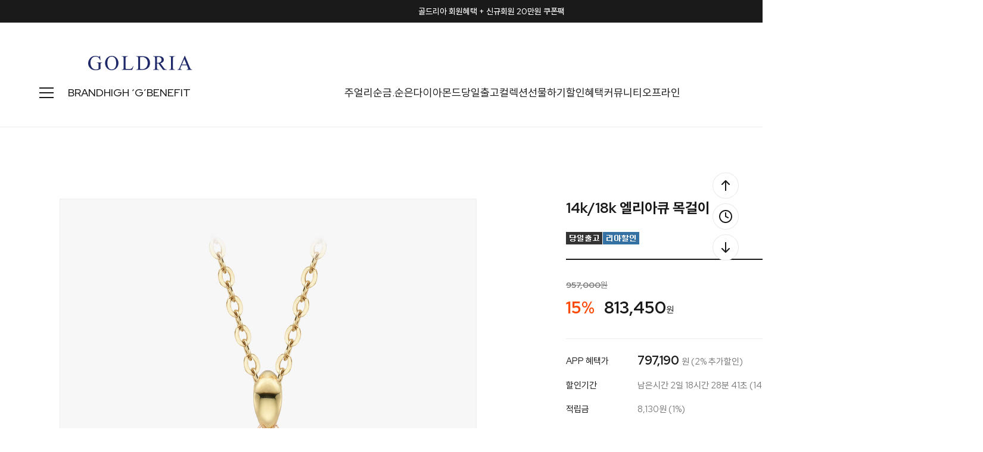

--- FILE ---
content_type: text/html
request_url: http://goldria.net/shop/shopdetail.html?branduid=1092723&xcode=&mcode=&scode=&GfDT=Zmd3UFg%3D
body_size: 39076
content:
<!DOCTYPE html PUBLIC "-//W3C//DTD HTML 4.01//EN" "http://www.w3.org/TR/html4/strict.dtd">
<html>
<head>
<meta http-equiv="CONTENT-TYPE" content="text/html;charset=EUC-KR">
<link rel="shortcut icon" href="/shopimages/jewelrytop/favicon.ico" type="image/x-icon">
<link rel="apple-touch-icon-precomposed" href="/shopimages/jewelrytop/mobile_web_icon.png" />
<meta name="referrer" content="no-referrer-when-downgrade" />
<meta name="description" content="[PRODUCT_DETAIL]" />
<meta name="keywords" content="골드리아, ..., 골드목걸이 &gt; 팔찌" />
<meta property="og:type" content="website" />
<meta property="og:title" content="골드리아 - 14k/18k 엘리아큐 목걸이" />
<meta property="og:description" content="14k/18k 쥬얼리 전문 브랜드" />
<meta property="og:image" content="http://www.goldria.net/shopimages/jewelrytop/all_og__20220504162655phpwCvPn7.jpg" />
<link rel="image_src" href="http://www.goldria.net/shopimages/jewelrytop/all_og__20220504162655phpwCvPn7.jpg" />
<meta property="og:url" content="http://www.goldria.net/shop/shopdetail.html?branduid=1092723&xcode=&mcode=&scode=&GfDT=Zmd3UFg%3D" />
<title>골드리아 - 14k/18k 엘리아큐 목걸이</title>
<meta http-equiv="X-UA-Compatible" content="IE=edge" />

<meta name="naver-site-verification" content="b7bc636338aa79b7d1c2d97b97741d68caf97195" />
<meta name="description" content="14k/18k 골드 쥬얼리 브랜드, 목걸이, 귀걸이, 반지, 커플링, 다이아몬드, 여자친구선물">
<meta property="og:type" content="website">
<meta property="og:title" content="골드리아">
<meta property="og:description" content="14k/18k 골드 쥬얼리 브랜드, 목걸이, 귀걸이, 반지, 커플링, 다이아몬드, 여자친구선물">
<meta property="og:image" content="http://www.goldria.net/design/jewelrytop/trend9/goldria/imgs/shop/logo2.png">
<meta property="og:url" content="http://www.goldria.net">
<meta name="google-site-verification" content="k4nbN_buzyiVfc7GBykzA2ldey4Far6s_avth0xykbM" />

<link type="text/css" rel="stylesheet" href="/shopimages/jewelrytop/template/work/10081/common.css?r=1735202905" /><!-- Google Tag Manager -->
<script>(function(w,d,s,l,i){w[l]=w[l]||[];w[l].push({'gtm.start':
new Date().getTime(),event:'gtm.js'});var f=d.getElementsByTagName(s)[0],
j=d.createElement(s),dl=l!='dataLayer'?'&l='+l:'';j.async=true;j.src=
'https://www.googletagmanager.com/gtm.js?id='+i+dl;f.parentNode.insertBefore(j,f);
})(window,document,'script','dataLayer','GTM-M85DZJ5T');</script>
<!-- End Google Tag Manager -->

<!-- Google tag (gtag.js) -->
<script async src="https://www.googletagmanager.com/gtag/js?id=G-FTBEQW4C1S"></script>
<script>
  window.dataLayer = window.dataLayer || [];
  function gtag(){dataLayer.push(arguments);}
  gtag('js', new Date());

  gtag('config', 'G-FTBEQW4C1S');
</script>

<link rel="preconnect" href="https://fonts.googleapis.com">
<link rel="preconnect" href="https://fonts.gstatic.com" crossorigin>
<link href="https://fonts.googleapis.com/css2?family=Red+Hat+Display:wght@400;500;700;800&display=swap" rel="stylesheet">
<link rel="stylesheet" as="style" crossorigin href="https://cdn.jsdelivr.net/gh/orioncactus/pretendard/dist/web/static/pretendard.css" />

<!-- ADN Tracker[공통] start -->
<script src="//fin.rainbownine.net/js/across_adn_2.0.1.js" type="text/javascript"></script>
<!-- ADN Tracker[공통] end -->

<script>
(function(w,n,r){
    var c = "_dtrConfig"; w[c] = w[c] || [];
    w[c].push({id:r,pType:"makeshop"});
    var s="//assets.datarize.ai/logger";
    var c=n.getElementsByTagName("script")[0];
    var a=n.createElement("script");a.async=true,a.src=s+"/genesis.common.min.js";
    c.parentNode.insertBefore(a,c);
})(window,document,"12236");
</script>
</head>
<script type="text/javascript" src="//wcs.naver.net/wcslog.js"></script>
<script type="text/javascript">
if (window.wcs) {
    if(!wcs_add) var wcs_add = {};
    wcs_add["wa"] = "s_124fcccc6519";
    wcs.inflow('goldria.net');
    wcs_do();
}
</script>

<body>
<script type="text/javascript" src="/js/jquery-1.7.2.min.js"></script><script type="text/javascript" src="/js/lazyload.min.js"></script>
<script type="text/javascript">
function getCookiefss(name) {
    lims = document.cookie;
    var index = lims.indexOf(name + "=");
    if (index == -1) {
        return null;
    }
    index = lims.indexOf("=", index) + 1; // first character
    var endstr = lims.indexOf(';', index);
    if (endstr == -1) {
        endstr = lims.length; // last character
    }
    return unescape(lims.substring(index, endstr));
}
</script><script type="text/javascript">
var MOBILE_USE = '';
var DESIGN_VIEW = 'PC';
</script><script type="text/javascript" src="/js/flash.js"></script>
<script type="text/javascript" src="/js/neodesign/rightbanner.js"></script>
<script type="text/javascript" src="/js/bookmark.js"></script>
<style type="text/css">

.MS_search_word { }

#comment_password {
    position: absolute;
    display: none;
    width: 300px;
    border: 2px solid #757575;
    padding: 7px;
    background: #FFF;
    z-index: 6;
}

div.MS_btn_scrap_tw {
color: #666666;
width: 170px;
border: 1px solid #908E8F;
padding: 10px 8px 8px;
position: absolute;
font-size: 8pt;
margin-top: 10px;
letter-spacing: -1px;
background-color: white;
font-family: dotum;
}

div.MS_btn_scrap_fb {
color: #666666;
width: 170px;
border: 1px solid #908E8F;
padding: 10px 8px 8px;
position: absolute;
font-size: 8pt;
margin-top: 10px;
letter-spacing: -1px;
background-color: white;
font-family: dotum;
}

</style>

<form name="allbasket" method="post" action="/shop/basket.html">
<input type="hidden" name="totalnum" value="" />
<input type="hidden" name="collbrandcode" />
<input type="hidden" name="xcode" value="017" />
<input type="hidden" name="mcode" value="006" />
<input type="hidden" name="typep" value="X" />
<input type="hidden" name="aramount" />
<input type="hidden" name="arspcode" />
<input type="hidden" name="arspcode2" />
<input type="hidden" name="optionindex" />
<input type="hidden" name="alluid" />
<input type="hidden" name="alloptiontype" />
<input type="hidden" name="aropts" />
<input type="hidden" name="checktype" />
<input type="hidden" name="ordertype" />
<input type="hidden" name="brandcode" value="017006000175" />
<input type="hidden" name="branduid" value="1092723" />
<input type="hidden" name="cart_free" value="" />
<input type="hidden" name="opt_type" value="PS" />
<input type="hidden" name="basket_use" value="Y" />

<input type="hidden" id="giveapresent" name="giveapresent" />

</form>

<!-- 신규파일첨부를 위한 폼 -->
<form name="attachform" method="post">
<input type="hidden" name="code" value="jewelrytop_review2.0" />
<input type="hidden" name="size" value="30720000" />
<input type="hidden" name="maxsize" value="" />
<input type="hidden" name="img_maxwidth" value="400" />
<input type="hidden" name="img_resize" value="Y" />
<input type="hidden" name="servername" value="special108" />
<input type="hidden" name="url" value="goldria.net" />
<input type="hidden" name="org" value="jewelrytop" />
<input type="hidden" name="Btype" value="gallery" />
<input type="hidden" name="form_name" value="re_form" />
</form>

<script type="text/javascript">

var pre_ORBAS = 'A';
var pre_min_amount = '1';
var pre_product_uid = '';
var pre_product_name = '';
var pre_product_price = '';
var pre_option_type = '';
var pre_option_display_type = '';
var pre_optionJsonData = '';
var IS_LOGIN = 'false';
var is_bulk = 'N';
var bulk_arr_info = [];
var pre_min_add_amount = '1';
var pre_max_amount = '100000';

    var is_unify_opt = '1' ? true : false; 
    var pre_baskethidden = 'A';

var ORBAS = 'A';
var is_mobile_use = false;
var template_m_setid = 10082;
var shop_language = 'kor';
var exchange_rate = '';
var is_kakao_pixel_basket = 'Y';
var display_addi_opt_name = '';

var baskethidden = 'A';


        var _is_package_basket = false;
        var _is_send_multi = false;
        var _is_nhn_basket = false;

var min_amount = '1';
var min_add_amount = '1';
var max_amount  = '2147483647';
var product_uid = '1092723';
var product_name = '14k/18k 엘리아큐 목걸이';
var product_price = '813450';
var option_type = 'PS';
var option_display_type = 'EVERY';
var option_insert_mode = 'auto';
var is_dummy = true;
var is_exist = true;
var optionJsonData = {basic:{0:{0:{adminuser:'jewelrytop',uid:'1092723',opt_id:'1',opt_type:'SELECT',opt_name:'제품선택',opt_matrix:'1,2,3,4,5,6,7,8,9,10,11,12,13,14,15,16,17,18,19,20,21',opt_value:'▼ 14k 목걸이 [당일출고] ▼,14k 3푼 41cm,14k 3푼 43cm,14k 3푼 45cm,…………………,14k 5푼 41cm,14k 5푼 43cm,14k 5푼 45cm,·,▼ 18k 목걸이 [주문제작] ▼,18k 3푼 41cm,18k 3푼 43cm,18k 3푼 45cm,……………………,18k 5푼 41cm,18k 5푼 43cm,18k 5푼 45cm,..,▼ 펜던트만 구매 ▼,14k 펜던트만 [당일출고],18k 펜던트만 [주문제작]',opt_price:'0,0,28900,57800,0,221000,253300,285600,0,366350,366350,400350,434350,0,689350,736950,784550,0,0,-267750,-20400',opt_add_info:'',opt_use:'Y',opt_mix:'N',opt_mandatory:'Y',opt_max:'',opt_min:'',opt_oneclick:'N'}},1:{0:{adminuser:'jewelrytop',uid:'1092723',opt_id:'2',opt_type:'SELECT',opt_name:'쇼핑백포장',opt_matrix:'1,2',opt_value:'쇼핑백동봉 O,필요없음 X',opt_price:'0,0',opt_add_info:'',opt_use:'Y',opt_mix:'N',opt_mandatory:'Y',opt_max:'',opt_min:'',opt_oneclick:'N'}}}};
var view_member_only_price = '';
var IS_LOGIN = 'false';
var option_stock_display = 'DISPLAY';
var option_note_display  = 'NO';
var baro_opt = 'Y';
var basketcnt = '0'; 
var is_extra_product = '';
var is_extra_product_custom = '';
var is_prd_group_sale = 'N';
var group_sale_type = '';
var group_sale_value = '';
var group_sale_cut = '';
var quantity_maxlength = '';
var is_bulk = 'N';
var bulk_arr_info = [];
var op_stock_limit_display = '';
var op_stock_count_display = '';
var bigin_use = 'false';
var _set_info_data = {
    'soldout_type' : '',
    'is_opt_restock' : 'N',
    'use_miniq' : ''
}
var is_rental_pay = 'N'; // 렌탈페이 구분변수
var is_vittz = 'N';       // 비츠 특별처리
var use_option_limit = 'N';
var design_view = 'PC';

window.onload = function() {
    set_info_value(_set_info_data); // info 파라미터 추가시 해당함수 사용
}

function show_hide(target, idx, lock, level, code, num1, num2, hitplus, hits_plus, uid) {
    if (level == 'unlogin') {
        alert('해당 게시물은 로그인 하셔야 확인이 가능합니다.');
        return;
    }
    if (level == 'nogroup') {
        alert('해당 게시판을 보실 수 있는 권한이 없습니다.');
        return;
    }
    (function($) {
        $.each($('[id^=' + target + '_block]'), function() {
            if ($(this).attr('id') == (target + '_block' + idx)) {
                if ($(this).css('display') == 'block' || $(this).css('display') == 'table-row') {
                    $(this).css('display', 'none');
                } else {
                    if ($.browser.msie) {
                        if (Math.abs($.browser.version) > 9) {
                            $(this).css('display', 'table-row').focus();
                        } else {
                            $(this).css('display', 'block').focus();
                        }
                    } else {
                        $(this).css('display', (this.nodeName.toLowerCase() == 'tr') ? 'table-row' : 'block').focus();
                    }
                    // 비밀번호가 승인된글은 다시 가져오지 않기 위함
                    if ($(this).find('.' + target + '_content').html().length == 0) {
                        comment_load(target + '_comment', code, num1, num2, idx, hitplus, hits_plus, '', uid);
                    } else {
                        // 비밀번호가 승인된 글 선택시 조회수 증가
                        if (lock == 'Y' && $(this).find('.' + target + '_content').html().indexOf('_chkpasswd') < 0) {
                            lock = 'N';
                        } 
                        // 비밀글 조회수 증가 기능 추가로 comment_load 에서도 조회수 업데이트 함.
                        if (lock != 'Y') update_hits(target, code, num1, num2, idx, hitplus, hits_plus);
                    }

                                    // 스크롤을 해당 글 위치로 이동
                var _offset_top = $('#' + $(this).attr('id')).offset().top;
                $('html, body').animate({ scrollTop: (_offset_top > 100 ? _offset_top - 100 : _offset_top) + 'px' }, 500);
                }
            } else {
                $(this).hide();
                // 비밀번호가 승인된것은 유지 하기 위해 주석처리
                //$('.' + target + '_content').empty();
            }
        });
    })(jQuery);
};


function spam_view() {
    return;
}


// ajax 호출하여 클릭된 게시글의 Hit수를 증가후 증가된 hit수를 보여주도록한다.
// 08. 02. 27 add by jiyun
// 08. 11. 11 스크립트 이름 변경. ward
function update_hits(target, code, num1, num2, idx, hitplus, hits_plus) {
    (function($) {
        $.ajax({
            type: 'GET',
            url: "/shop/update_hits.html",
            dataType: 'html',
            data: {
                'code': code,
                'num1': num1,
                'num2': num2,
                'hitplus': hitplus,
                'hits_plus': hits_plus
            },
            success: function(cnt) {
                $('#' + target + '_showhits' + idx).text(cnt);
                return false;
            }
        });
    })(jQuery);
    return false;
}

// 잠금글을 해당 상품 상세 하단에서 확인 가능하도록 추가함
// 08. 01. 16 add by jysung
function chk_lock(target, code, num1, num2, passwdId, hitplus, hits_plus, uid) {
    (function($) {
        var passwd = $('#' + passwdId);
        if ($(passwd).val().length == 0) {
            alert('글 작성시 입력한 비밀번호를 입력해주세요.');
            $(passwd).focus();
            return false;
        }
        var idx = $('.' + target.replace('_comment', '_content')).index($('#' + passwdId).parents('.' + target.replace('_comment', '_content'))) + 1;
        comment_load(target, code, num1, num2, idx, hitplus, hits_plus, passwd, uid);

    })(jQuery);
    // 08. 11. 11 스크립트 이름 변경 ward
    //new passwd_checker(code, brand, uid, cuid, passwd, id);
}


function comment_load(target, code, num1, num2, idx, hitplus, hits_plus, passwd, uid) {
    (function($) {
        var _param = {
            'target': target,
            'code': code,
            'num1': num1,
            'num2': num2,
            'passwd': ($(passwd).val() || ''),
            'branduid' : uid
        };
        $.ajax({
            type: 'POST',
            url: '/shop/chkpasswd_brandqna.html',
            //dataType: 'json',
            dataType: 'html',
            data: _param,
            success: function(req) {
                if (req === 'FALSE') {
                    alert(' 비밀번호가 틀립니다.');
                    $(passwd).focus();
                } else {
                    // 비밀번호가 승인된것은 유지 하기 위해 주석처리
                    //$('.' + target.replace('_comment', '_content')).empty();
                    $('#' + target.replace('_comment', '_block' + idx)).find('.' + target.replace('_comment', '_content')).html(req);
                    if (req.indexOf('_chkpasswd') < 0) {
                        update_hits(target.replace('_comment', ''), code, num1, num2, idx, hitplus, hits_plus);
                    }
                }
                return false;
            }
        });
    })(jQuery);
}

function key_check(e, target, code, num1, num2, passwdId, hitplus, hits_plus) {
    var e = e || window.event;
    if (escape(e.keyCode) == 13) {
        chk_lock(target, code, num1, num2, passwdId, hitplus, hits_plus);
    }
}

</script>

<link type="text/css" rel="stylesheet" href="/shopimages/jewelrytop/template/work/10081/shopdetail.css?t=202506260905" />
<!-- CSS -->
<link rel="stylesheet" href="/design/jewelrytop/0797drorganic/css/jquery.mCustomScrollbar.css">
 
<!-- JS -->
<script type="text/javascript" src="/design/jewelrytop/0797drorganic/js/jquery.mCustomScrollbar.min.js"></script>
<script type="text/javascript" src="/design/jewelrytop/0797drorganic/js/jquery.bpopup.min.js"></script>






<div id='blk_scroll_wings'><script type='text/javascript' src='/html/shopRbanner.html?param1=1' ></script></div>
<div id='cherrypicker_scroll'></div>
<div id="wrap">
    
<link type="text/css" rel="stylesheet" href="/shopimages/jewelrytop/template/work/10081/header.1.css?t=202601271415" />
<!-- Google Tag Manager (noscript) -->
<noscript><iframe src="https://www.googletagmanager.com/ns.html?id=GTM-M85DZJ5T"
height="0" width="0" style="display:none;visibility:hidden"></iframe></noscript>
<!-- End Google Tag Manager (noscript) -->

<!-- Channel Plugin Scripts -->
<script>
  function parsePureNumber(number) {
    return parseFloat(number.replace(/[^0-9\.]+/g, '')) || 0
  }
  var settings = {
    "pluginKey": "988f3575-ab3e-44cc-a962-f651f4dddc28",   
  };
      (function() {
    var w = window;
    if (w.ChannelIO) {
      return (window.console.error || window.console.log || function(){})('ChannelIO script included twice.');
    }
    var d = window.document;
    var ch = function() {
      ch.c(arguments);
    };
    ch.q = [];
    ch.c = function(args) {
      ch.q.push(args);
    };
    w.ChannelIO = ch;
    function l() {
      if (w.ChannelIOInitialized) {
        return;
      }
      w.ChannelIOInitialized = true;
      var s = document.createElement('script');
      s.type = 'text/javascript';
      s.async = true;
      s.src = 'https://cdn.channel.io/plugin/ch-plugin-web.js';
      s.charset = 'UTF-8';
      var x = document.getElementsByTagName('script')[0];
      x.parentNode.insertBefore(s, x);
    }
    if (document.readyState === 'complete') {
      l();
    } else if (window.attachEvent) {
      window.attachEvent('onload', l);
    } else {
      window.addEventListener('DOMContentLoaded', l, false);
      window.addEventListener('load', l, false);
    }
  })();
  if (settings && settings.memberId && settings.memberId.indexOf('!--/user_id/--') >= 0) {
    console.error('You do not using makeshop. please visit https://developers.channel.io/docs/guide-for-famous-builders and find correct one');
  } else {
    ChannelIO('boot', settings);
  }
</script>
<!-- End Channel Plugin -->




<script src="//image.makeshop.co.kr/makeshop/d3/basic_simple/js/jquery.bxslider.min.js"></script>
<script type="text/javascript" src="/design/jewelrytop/0797drorganic/js/swiper-bundle.min.js"></script>
<script type="text/javascript" src="/design/jewelrytop/0797drorganic/js/wow.min.js"></script>
<link rel="stylesheet" href="/images/d3/m_01/css/font-awesome.min.css" />
<link rel="stylesheet" href="/design/jewelrytop/0797drorganic/css/swiper-bundle.min.css">
<link rel="stylesheet" href="/design/jewelrytop/0797drorganic/css/animate.css">




<div id="layer_shadow"></div>




<!-- 상단 : 텍스트 배너 -->
<div class="swiper h_banner">
	<div class="swiper-wrapper">
    
        <!-- 1번 -->
		<div class="swiper-slide">
			<a href="/board/board.html?code=jewelrytop_board4&page=1&type=v&board_cate=&num1=999621&num2=00000&number=43&lock=N">골드리아 회원혜택 + 신규회원 20만원 쿠폰팩</a>
		</div>
        
        <!-- 2번 -->
		<div class="swiper-slide">
			<a href="/shop/shopbrand.html?xcode=014&type=Y">모두가 사랑하는 주얼리 기프트</a>
		</div>
        
        <!-- 3번 -->
		<div class="swiper-slide">
      		<a href="/board/power_review_photo.html">포토 리뷰 퀸 혜택 안내</a>   
		</div>
        
         <!-- 4번 -->
		<div class="swiper-slide">
      		<a href="http://www.teeringjay.co.kr/" target="_blank" >컨템포러리 주얼리 브랜드 "TEE RING JAY"</a>   
		</div>
        
	</div>
	<div class="close">
		<span class="close_btn"><img src="/design/jewelrytop/0797drorganic/h_banner_close.svg"></span>
	</div>
</div>

<!-- snap common script contact mail : support@snapvi.co.kr -->
<span id = 'solutiontype' style='display:none;'>makeshop</span>
<span id='sfsnapfit_store_id' style='display:none'>goldria</span>
<div><input id="sf_draw_type" type="hidden" value="pc"><input id="sf_store_name" type = 'hidden' value = 'goldria'></div>
 
<!-- snap common end -->


<!-- 상단 -->
<div id="mheader">

	<div class="mh_inner">
		<!-- 상단01 : 로고 -->
		<div class="mh_sec01"><a href="/"><img src="/design/jewelrytop/0797drorganic/mh_logo.png" /></a></div>
		
		<!-- 상단03 : 우측 메뉴 -->
		<div class="mh_sec03">
			<!-- 검색 -->
			<div class="mh_search">
				<span class="search"><img src="/design/jewelrytop/0797drorganic/mh_search.svg" /></span>
				<span class="close"><img src="/design/jewelrytop/0797drorganic/close_24b.svg" /></span>
			</div>
			<!-- 마이페이지 -->
			<div class="mh_mypage">
								<a href="/shop/member.html?type=login"><img src="/design/jewelrytop/0797drorganic/mh_mypage.svg" /></a>
								<ul>
										<li>
						<a href="/shop/member.html?type=login">로그인</a>
						<img src="/design/jewelrytop/0797drorganic/slash.svg" />
						<a href="/shop/idinfo.html">회원가입</a>
					</li>
										<li>
												<a href="/shop/member.html?type=mynewmain">마이페이지</a>
												<a href="/shop/confirm_login.html?type=myorder">주문/배송조회</a>
						<a href="/shop/mypage.html?mypage_type=mywishlist">위시리스트</a>
						<a href="/shop/todaygoods.html">최근 본 상품</a>
					</li>
				</ul>
			</div>

			<!-- 장바구니 -->
			<div class="mh_cart">
				<a href="/shop/basket.html">
					<img src="/design/jewelrytop/0797drorganic/mh_cart.svg" />
					<span class="count"><span id="user_basket_quantity" class="user_basket_quantity"></span></span>
				</a>
			</div>
		</div>
	</div>


	<div class="mh_inner02">

		<div class="inner02_left">

			<!-- 상단 : 전체 카테고리 열기 버튼 -->
			<div class="h_cate">
				<span class="open"><img src="/design/jewelrytop/0797drorganic/cate_24b.svg"></span>
				<span class="close"><img src="/design/jewelrytop/0797drorganic/close_24b.svg"></span>
			</div>

			<!--  상단 : 수동메뉴 : BRAND -->
			<ul>
				<li><a href="/shop/page.html?id=1">BRAND</a></li>
				<li><a href="/shop/shopbrand.html?xcode=045&type=Y">HIGH ‘G’</a></li>
                <li><a href="/shop/page.html?id=7">BENEFIT</a></li>
                <!-- <li><a href="http://www.teeringjay.co.kr/" target="_blank">TEE RING JAY</a></li> -->

			</ul>	
		</div>

		<!--  상단 : 중앙수동메뉴 -->
		<div class="inner02_center">
			<ul>
				<li>
				<a href="/shop/shopbrand.html?xcode=051&type=P">주얼리</a>
					<div class="sub_menu_big">
						<div class="inner">
							<div class="sub first">
									<a href="#none" class="title">아이템</a>
									<a href="/shop/shopbrand.html?xcode=017&type=X">목걸이</a>
									<a href="/shop/shopbrand.html?xcode=012&type=X">귀걸이</a>
									<a href="/shop/shopbrand.html?xcode=007&type=X">세트</a>
									<a href="/shop/shopbrand.html?xcode=020&type=X">반지</a>
									<a href="/shop/shopbrand.html?xcode=021&type=X">커플링</a>
                                    
									<a href="#none">
									<span OnClick="location.href='/shop/shopbrand.html?xcode=005&type=X'">팔찌</span>
									<span class="blank">/</span> 
									<span OnClick="location.href='/shop/shopbrand.html?xcode=019&type=X'">발찌</span>
									</a>
                    
									<a href="#none">
									<span OnClick="location.href='/shop/shopbrand.html?xcode=027&type=X'">남성</span>
									<span class="blank">/</span> 
									<span OnClick="location.href='/shop/shopbrand.html?xcode=015&type=X'">종교</span>
									</a>
                    
									<a href="#none">
									<span OnClick="location.href='/shop/shopbrand.html?xcode=047&type=Y'">웨딩</span>
									<span class="blank">/</span> 
									<span OnClick="location.href='/shop/shopbrand.html?xcode=001&type=Y'">실버</span>
									</a>
                                    
									<a href="/shop/shopbrand.html?xcode=002&type=X">키즈</a>
									<a href="/shop/shopbrand.html?xcode=026&type=X">SALE</a>
									<a href="/shop/shopbrand.html?xcode=018&type=X">ETC</a>
							</div>
							<div class="sub">
									<a href="#none" class="title">키워드</a>
									<a href="/shop/shopbrand.html?type=N&xcode=038&mcode=001">랩 다이아</a>
									<a href="/shop/shopbrand.html?type=N&xcode=038&mcode=002">진주</a>
									<a href="/shop/shopbrand.html?type=N&xcode=038&mcode=003">하트</a>
									<a href="/shop/shopbrand.html?type=N&xcode=038&mcode=004">물고기</a>
									<a href="/shop/shopbrand.html?type=N&xcode=038&mcode=005">고래꼬리</a>
									<a href="/shop/shopbrand.html?type=N&xcode=038&mcode=006">코인</a>
									<a href="/shop/shopbrand.html?type=N&xcode=038&mcode=007">탄생석</a>
									<a href="/shop/shopbrand.html?type=N&xcode=038&mcode=008">이니셜</a>
									<a href="/shop/shopbrand.html?type=N&xcode=038&mcode=009">별&달</a>
							</div>
						</div>
					</div>
				</li>

				<li>
					<a href="/shop/shopbrand.html?xcode=049&type=X">순금.순은</a>
					<div class="sub_menu">
						<a href="/shop/shopbrand.html?type=M&xcode=049&mcode=001">골드바 & 실버바</a>
                        <a href="/shop/shopbrand.html?type=M&xcode=049&mcode=003">순금 목걸이</a>
                        <a href="/shop/shopbrand.html?type=M&xcode=049&mcode=005">순금 귀걸이</a>
						<a href="/shop/shopbrand.html?type=M&xcode=049&mcode=002">순금 반지</a>
                        <a href="/shop/shopbrand.html?type=M&xcode=049&mcode=004">순금 팔찌</a>


					</div>
				</li>

				<li>
					<a href="/shop/shopbrand.html?xcode=050&type=X">다이아몬드</a>
						<div class="sub_menu">
							<a href="/shop/shopbrand.html?type=M&xcode=050&mcode=001">랩 다이아몬드</a>
							<a href="/shop/shopbrand.html?type=M&xcode=050&mcode=002">천연 다이아몬드</a>
							<a href="/shop/shopbrand.html?type=M&xcode=050&mcode=003">컬러 다이아몬드</a>
						</div>
				</li>
                
                	<li><a href="/shop/shopbrand.html?xcode=025&type=Y">당일출고</a>
					<div class="sub_menu">
						<a href="/shop/shopbrand.html?type=N&xcode=025&mcode=001">목걸이</a>
						<a href="/shop/shopbrand.html?type=N&xcode=025&mcode=002">귀걸이</a>
						<a href="/shop/shopbrand.html?type=N&xcode=025&mcode=003">세트</a>
						<a href="/shop/shopbrand.html?type=N&xcode=025&mcode=004">팔찌</a>
						<a href="/shop/shopbrand.html?type=N&xcode=025&mcode=005">발찌</a>
						<a href="/shop/shopbrand.html?type=N&xcode=025&mcode=007">다이아목걸이</a>
						<a href="/shop/shopbrand.html?type=N&xcode=025&mcode=008">반지</a>
					</div>
				</li>
                

				<li><a href="#none">컬렉션</a>
					<div class="sub_menu">
						<a href="/shop/plan.html?plan_id=161">랩 다이아 런칭전</a>
                        <a href="/shop/plan.html?plan_id=89">천연 원석 컬렉션</a>
						<a href="/shop/plan.html?plan_id=69">시그니처 컬렉션</a>
						<a href="/shop/plan.html?plan_id=24">행운 주얼리</a>
						<a href="/shop/plan.html?plan_id=14">별자리 & 탄생석</a>
						<a href="/shop/plan.html?plan_id=91">꽃, 나비, 리아가든</a>
						<a href="/shop/plan.html?plan_id=81">웨딩주얼리 컬렉션</a>
					</div>
				</li>

				<li>
				<a href="/shop/shopbrand.html?xcode=014&type=Y">선물하기</a>
					<div class="sub_menu">
						<a href="/shop/shopbrand.html?type=N&xcode=014&mcode=004">행운응원선물</a>
						<a href="/shop/shopbrand.html?type=N&xcode=014&mcode=003">부모님선물</a>
						<a href="/shop/shopbrand.html?type=N&xcode=014&mcode=001">기념일선물</a>
						<a href="/shop/shopbrand.html?type=N&xcode=014&mcode=002">커플선물</a>
						<a href="/shop/shopbrand.html?type=N&xcode=014&mcode=005">생일선물</a>
					</div>
				</li>

				<li><a href="/shop/page.html?id=8">할인혜택</a></li>

				<li>
				<a href="#">커뮤니티</a>
					<div class="sub_menu">
						<a href="/shop/page.html?id=11">포토후기 REVIEW</a>
						<a href="/board/board.html?code=jewelrytop">문의하기 Q&A</a>
                        <a href="/board/board.html?code=jewelrytop_board3">NOTICE</a>
						<a href="/shop/faq.html">FAQ</a>
						<a href="/shop/page.html?id=2">A/S안내</a>
						<a href="/shop/page.html?id=3">품질보증</a>
						<a href="/shop/shopdetail.html?branduid=308969&xcode=018&mcode=003&scode=&type=X&sort=order&cur_code=018&search=&GfDT=bWh3UQ%3D%3D">링게이지 구매</a>
						<a href="/shop/shopbrand.html?xcode=013&type=X">개인결제창</a>
					</div>
				</li>

				<li>
				<a href="#">오프라인</a>
					<div class="sub_menu">
						<a href="/shop/page.html?id=4">매장 소개</a>
						<a href="/board/board.html?code=jewelrytop_board6">매장 Q&A</a>
						<a href="/shop/page.html?id=5">매장 이벤트</a>
						<a href="https://map.naver.com/p/search/%EA%B3%A8%EB%93%9C%EB%A6%AC%EC%95%84/place/12139528?c=15.00,0,0,0,dh&placePath=/review" target="_blank">방문자 리뷰</a>
						<a href="https://booking.naver.com/booking/6/bizes/250587" target="_blank">네이버 예약</a>
					</div>
				</li>

			</ul>	
		</div>

		<!--  상단 : 수동메뉴 : NEW 28% -->
		<div class="inner02_right">
			<ul>
				<li><a href="/shop/shopbrand.html?xcode=024&type=Y">NEW 28%</a></li>
				<li><a href="/shop/bestseller.html?xcode=BEST">BEST</a></li>
				<li><a href="/board/board.html?code=jewelrytop_board4">EVENT</a>
					<div class="sub_menu">
						<a href="/board/board.html?s_id=&amp;code=jewelrytop_board4&amp;page=1&amp;type=s&amp;review_type=&amp;ssubject=ok&amp;stext=%C1%F8%C7%E0%C1%DF%C0%CE+%C0%CC%BA%A5%C6%AE">진행중인 이벤트</a>
						<a href="/board/board.html?code=jewelrytop_board5">SNS 이벤트</a>
					</div>
				</li>
			</ul>	
		</div>
	</div>
	


	<!-- 상단 : 전체 카테고리 -->
	<div class="all_cate">
		<div class="inner">
			<ul class="all_cate_list">
				<li>
					<a href="/shop/page.html?id=1" class="title_brand">BRAND</a>
					<a href="/shop/shopbrand.html?xcode=045&type=Y" class="title_brand">HIGH ‘G’</a>
					<a href="/shop/page.html?id=7" class="title_brand">BENEFIT</a>
					<a href="/shop/page.html?id=8" class="title_brand">할인혜택</a>
					<a href="/shop/shopbrand.html?xcode=024&type=Y" class="title_brand">NEW 28%</a>
					<a href="/shop/bestseller.html?xcode=BEST" class="title_brand">BEST</a>
				</li>
				<li>
					<a href="#none" class="title">주얼리</a>
					<a href="/shop/shopbrand.html?xcode=017&type=X">목걸이</a>
					<a href="/shop/shopbrand.html?xcode=012&type=X">귀걸이</a>
					<a href="/shop/shopbrand.html?xcode=007&type=X">세트</a>
					<a href="/shop/shopbrand.html?xcode=020&type=X">반지</a>
					<a href="/shop/shopbrand.html?xcode=021&type=X">커플링</a>
                    
					<a href="#none">
                    <span OnClick="location.href='/shop/shopbrand.html?xcode=005&type=X'">팔찌</span>
                    <span class="blank">/</span> 
                    <span OnClick="location.href='/shop/shopbrand.html?xcode=019&type=X'">발찌</span>
                    </a>
                    
					<a href="#none">
                    <span OnClick="location.href='/shop/shopbrand.html?xcode=027&type=X'">남성</span>
                    <span class="blank">/</span> 
                    <span OnClick="location.href='/shop/shopbrand.html?xcode=015&type=X'">종교</span>
                    </a>
                    
					<a href="#none">
                    <span OnClick="location.href='/shop/shopbrand.html?xcode=047&type=Y'">웨딩</span>
                    <span class="blank">/</span> 
                    <span OnClick="location.href='/shop/shopbrand.html?xcode=001&type=Y'">실버</span>
                    </a>
                    
					<a href="/shop/shopbrand.html?xcode=002&type=X">키즈</a>
					<a href="/shop/shopbrand.html?xcode=026&type=X">SALE</a>
					<a href="/shop/shopbrand.html?xcode=018&type=X">ETC</a>
				</li>
				<li>
					<a href="/shop/shopbrand.html?type=N&xcode=038" class="title">키워드</a>
					<a href="/shop/shopbrand.html?type=N&xcode=038&mcode=001">랩 다이아</a>
					<a href="/shop/shopbrand.html?type=N&xcode=038&mcode=002">진주</a>
					<a href="/shop/shopbrand.html?type=N&xcode=038&mcode=003">하트</a>
					<a href="/shop/shopbrand.html?type=N&xcode=038&mcode=004">물고기</a>
					<a href="/shop/shopbrand.html?type=N&xcode=038&mcode=005">고래꼬리</a>
					<a href="/shop/shopbrand.html?type=N&xcode=038&mcode=006">코인</a>
					<a href="/shop/shopbrand.html?type=N&xcode=038&mcode=007">탄생석</a>
					<a href="/shop/shopbrand.html?type=N&xcode=038&mcode=008">이니셜</a>
					<a href="/shop/shopbrand.html?type=N&xcode=038&mcode=009">별&달</a>
				</li>
				<li>
					<a href="/shop/shopbrand.html?xcode=049&type=X" class="title">24K</a>
					<a href="/shop/shopbrand.html?type=M&xcode=049&mcode=001">골드바</a>
					<a href="/shop/shopbrand.html?type=M&xcode=049&mcode=002">반지</a>
				</li>
				<li>
					<a href="/shop/shopbrand.html?xcode=050&type=X" class="title">다이아몬드</a>
					<a href="/shop/shopbrand.html?type=M&xcode=050&mcode=001">랩 다이아몬드</a>
					<a href="/shop/shopbrand.html?type=M&xcode=050&mcode=002">천연 다이아몬드</a>
					<a href="/shop/shopbrand.html?type=M&xcode=050&mcode=003">컬러 다이아몬드</a>
				</li>
				<li>
					<a href="#none" class="title">컬렉션</a>
					<a href="/shop/plan.html?plan_id=161">랩 다이아 런칭전</a>
					<a href="/shop/plan.html?plan_id=69">시그니처 컬렉션</a>
					<a href="/shop/plan.html?plan_id=24">행운 주얼리</a>
					<a href="/shop/plan.html?plan_id=14">별자리 & 탄생석</a>
					<a href="/shop/plan.html?plan_id=91">꽃, 나비, 리아가든</a>
					<a href="/shop/plan.html?plan_id=89">천연 원석 컬렉션</a>
					<a href="/shop/plan.html?plan_id=81">웨딩주얼리 컬렉션</a>
				</li>
				<li>
					<a href="/shop/shopbrand.html?xcode=025&type=Y" class="title">당일출고</a>
					<a href="/shop/shopbrand.html?type=N&xcode=025&mcode=001">목걸이</a>
					<a href="/shop/shopbrand.html?type=N&xcode=025&mcode=002">귀걸이</a>
					<a href="/shop/shopbrand.html?type=N&xcode=025&mcode=003">세트</a>
					<a href="/shop/shopbrand.html?type=N&xcode=025&mcode=004">팔찌</a>
					<a href="/shop/shopbrand.html?type=N&xcode=025&mcode=005">발찌</a>
					<a href="/shop/shopbrand.html?type=N&xcode=025&mcode=007">다이아목걸이</a>
					<a href="/shop/shopbrand.html?type=N&xcode=025&mcode=008">반지</a>
				</li>
				<li>
					<a href="/shop/shopbrand.html?xcode=014&type=Y" class="title">선물하기</a>
					<a href="/shop/shopbrand.html?type=N&xcode=014&mcode=004">행운응원선물</a>
					<a href="/shop/shopbrand.html?type=N&xcode=014&mcode=003">부모님선물</a>
					<a href="/shop/shopbrand.html?type=N&xcode=014&mcode=001">기념일선물</a>
					<a href="/shop/shopbrand.html?type=N&xcode=014&mcode=002">커플선물</a>
					<a href="/shop/shopbrand.html?type=N&xcode=014&mcode=005">생일선물</a>
				</li>
				<li>
					<a href="#none" class="title">커뮤니티</a>
					<a href="/shop/page.html?id=11">포토후기 REVIEW</a>
					<a href="/board/board.html?code=jewelrytop">문의하기 Q&A</a>
					<a href="/board/board.html?code=jewelrytop_board3">NOTICE</a>
					<a href="/shop/faq.html">FAQ</a>
					<a href="/shop/page.html?id=2">A/S안내</a>
					<a href="/shop/page.html?id=3">품질보증</a>
					<a href="/shop/shopdetail.html?branduid=308969&xcode=018&mcode=003&scode=&type=X&sort=order&cur_code=018&search=&GfDT=bWh3UQ%3D%3D">링게이지 구매</a>
					<a href="/shop/shopbrand.html?xcode=013&type=X">개인결제창</a>
				</li>
				<li>
					<a href="#none" class="title">오프라인</a>
					<a href="/shop/page.html?id=4">매장 소개</a>
					<a href="/board/board.html?code=jewelrytop_board6">매장 Q&A</a>
					<a href="/shop/page.html?id=5">매장 이벤트</a>
					<a href="https://map.naver.com/p/search/%EA%B3%A8%EB%93%9C%EB%A6%AC%EC%95%84/place/12139528?c=15.00,0,0,0,dh&placePath=/review" target="_blank">방문자 리뷰</a>
					<a href="https://booking.naver.com/booking/6/bizes/250587" target="_blank">네이버 예약</a>
				</li>
				<li>
					<a href="#none" class="title">이벤트</a>
					<a href="/board/board.html?code=jewelrytop_board4">이벤트</a>
					<a href="/board/board.html?code=jewelrytop_board5">SNS 이벤트</a>
				</li>
				<li>
					<a href="#none" class="title">나의 쇼핑</a>
					<a href="/shop/member.html?type=mynewmain">마이페이지</a>
					<a href="/shop/confirm_login.html?type=myorder">주문/배송조회</a>
					<a href="/shop/mypage.html?mypage_type=mywishlist">위시리스트</a>
					<a href="/shop/mypage.html?mypage_type=myarticle">내게시물</a>
				</li>
			</ul>
		</div>
	</div>



	<!-- 상단 : 검색 -->
	<div class="mh_sec04">
		<div class="search_inner">
			<form action="/shop/shopbrand.html" method="post" name="search">			<fieldset title="검색어를 입력해주세요.">
				
				<!-- 검색창 홍보문구 수정하는곳 -->
				<legend>"검색어"를 입력해 주세요</legend>
				<input name="search" onkeydown="CheckKey_search();" value=""  class="MS_search_word search_auto_completion" />				<a href="javascript:search_submit();" class="btn_search"><img src="/design/jewelrytop/0797drorganic/mh_search.svg" alt=""></a>

			</fieldset>
			</form>
			<!-- 추천 검색어 수정하는곳 -->
			<div class="hot_keyword">
				<ul>
                   <li><a href="/shop/shopbrand.html?search=&prize1=연말연시선물">#연말연시선물</a></li>
                   <li><a href="/shop/shopbrand.html?search=&prize1=행운아이템">#행운아이템</a></li>
                   <li><a href="/shop/shopbrand.html?search=&prize1=1월의탄생석가넷">#1월의탄생석가넷</a></li>
                   <li><a href="/shop/shopbrand.html?search=&prize1=나를위한선물">#나를위한선물</a></li>
                   <li><a href="/shop/shopbrand.html?search=&prize1=볼드팔찌">#볼드팔찌</a></li>
                    <li><a href="/shop/shopbrand.html?search=&prize1=26년한번끼면뺄수없는데일리주얼리">#26년한번끼면뺄수없는데일리주얼리</a></li>
					<li><a href="/shop/shopbrand.html?search=&prize1=진주주얼리">#진주주얼리</a></li>
                    <li><a href="/shop/shopbrand.html?search=&prize1=랩다이아">#랩다이아</a></li>
                    <li><a href="/shop/shopbrand.html?search=&prize1=별자리">#별자리</a></li>
                    <li><a href="/shop/shopbrand.html?search=&prize1=플래티늄">#플래티늄</a></li>
                    <li><a href="/shop/shopbrand.html?search=&prize1=24k 순금">#24k 순금</a></li>
				</ul>
			</div>
		</div>
	</div>
</div><!-- //mheader -->


<div class="mh_blank"></div>
<div class="mh_dimmed"></div>


<meta name="user_id" content="" />




<script type="text/javascript" src="/shopimages/jewelrytop/template/work/10081/header.1.js?t=202601271415"></script>
    
    
<!-- snap review script start contact mail : support@snapvi.co.kr -->
<style>
#prdReview .nodata {display:none;}
.snapreview_hidden {display:none;}
</style>
<!-- snap review end -->
    
    <div id="contentWrapper">
        <div id="contentWrap">
            
<link type="text/css" rel="stylesheet" href="/template_common/shop/basic_simple/menu.1.css?t=201711221039" />
             <div id="content">
                <div id="productDetail">
                
                    <dl class="loc-navi">
                        <dt class="blind">현재 위치</dt>
                        <dd>
                            <a href="/">HOME</a>
                            
                            <!-- 
                            <img src="/design/jewelrytop/0797drorganic/loc_nav_dot.svg"><a href="/shop/shopbrand.html?xcode=017&type=X&sort=">골드목걸이</a>                            <img src="/design/jewelrytop/0797drorganic/loc_nav_dot.svg"><a href="/shop/shopbrand.html?xcode=017&type=X&sort=&mcode=006">70~90만원대</a>                                                        -->
                            
                            <img src="/design/jewelrytop/0797drorganic/loc_nav_dot.svg"><a href="#none">14k/18k 엘리아큐 목걸이</a>                        </dd>
                    </dl>
                    


                    <div class="page-body">
                        <div class="thumb-info">

							<!-- 상품 이미지 -->
                            <div class="thumb-wrap">
																	<div class="thumb"><img class="detail_image" id="lens_img" src="/shopimages/jewelrytop/017006000175.jpg?1766559018" border="0" width="1000" /></div>
																<div class="listImg swiper-container swiper_listImg">
									<ul class="swiper-wrapper">
																				<li class="swiper-slide on move"><img src="/shopimages/jewelrytop/017006000175.jpg?1766559018"  onmouseover="multi_image_view(this);"/></li>
																					<li class="swiper-slide move"><img src="https://goldria.godohosting.com/goods_view/thumb/DES1_012874/1000_2.jpg" onmouseover="multi_image_view(this);" /></li>
																					<li class="swiper-slide move"><img src="https://goldria.godohosting.com/goods_view/thumb/DES1_012874/1000_3.jpg" onmouseover="multi_image_view(this);" /></li>
																					<li class="swiper-slide move"><img src="https://goldria.godohosting.com/goods_view/thumb/DES1_012874/1000_4.jpg" onmouseover="multi_image_view(this);" /></li>
																													</ul>
									<div class="swiper-scrollbar swiper-scrollbar_listImg"></div>
								</div>
                                

<!-- snap review script start contact mail : support@snapvi.co.kr -->
<span name="snapreview_thumbnail_summary" class="snap_widget" id="4"></span>
<!-- snap review end -->
                                
                            </div><!-- .thumb-wrap -->

							<div class="tab_cate">
								<div id="tab_cate_title">
									<div class="tab_cate_area"><img src="/design/jewelrytop/0797drorganic/detail_tab.svg" /></div>
									 <div class="detail_tab_close"><img src="/design/jewelrytop/0797drorganic/detail_tab_close.png"></div>
								</div><!-- //tab_cate_title -->

								<form name="form1" method="post" id="form1" action="/shop/basket.html" onsubmit="return false;">
<input type="hidden" name="brandcode" value="017006000175" />
<input type="hidden" name="branduid" value="1092723" />
<input type="hidden" name="xcode" value="017" />
<input type="hidden" name="mcode" value="006" />
<input type="hidden" name="typep" value="X" />
<input type="hidden" name="ordertype" />
<input type="hidden" name="opts" />
<input type="hidden" name="mode" />
<input type="hidden" name="optioncode" />
<input type="hidden" name="optiontype" />
<input type="hidden" name="optslist" />
<input type="hidden" id="price" name="price" value="957,000" />
<input type="hidden" id="disprice" name="disprice" value="813450" />
<input type="hidden" id="price_wh" name="price_wh" value="957,000" />
<input type="hidden" id="disprice_wh" name="disprice_wh" value="813450" />
<input type="hidden" id="option_type_wh" name="option_type_wh" value="PS" />
<input type="hidden" id="prd_hybrid_min" name="prd_hybrid_min" value="1" />
<input type="hidden" name="MOBILE_USE" value="NO" />
<input type="hidden" name="product_type" id="product_type" value="NORMAL">
<input type="hidden" name="multiopt_direct" value="" />
<input type="hidden" name="collbasket_type" value="Y" />
<input type="hidden" name="package_chk_val" value="0" />
<input type="hidden" name="miniq" id="miniq" value="1" />
<input type="hidden" name="maxq" id="maxq" value="2147483647" />
<input type="hidden" name="cart_free" value="" />
<input type="hidden" name="opt_type" value="PS" />
<input type="hidden" name="hybrid_op_price" id="hybrid_op_price" value="" />
<input type="hidden" name="basket_use" id="basket_use" value="Y" />
<input type="hidden" name="page_type" value="shopdetail" />
<input type="hidden" name="wish_action_type" value="" />
<input type="hidden" name="wish_data_type" value="" />
<input type="hidden" name="wish_get_prd_count" value="N" />
<input type="hidden" name="rental_option_type" value="" />
<input type="hidden" name="spcode" /><input type="hidden" name="spcode2" />

<input type="hidden" id="regular_price" name="regular_price" value="957,000" />
<input type="hidden" id="discount_price" name="discount_price" value="813450" />
<input type="hidden" id="discount_type" name="discount_type" value="1" />
<input type="hidden" name="uid" value="1092723" />
<input type="hidden" id="option_type" name="option_type" value="PS" /><input type="hidden" id="giveapresent" name="giveapresent" />								<div class="infoArea">

									<div class="prd_info">
										<div class="headingArea">
											<h2>14k/18k 엘리아큐 목걸이</h2>
                                            
											                                            
                                            <span class="icon">
                                            <span class='MK-product-icons'><img src='/shopimages/jewelrytop/prod_icons/508?1732171221' class='MK-product-icon-2' /></span> 
                                            <img src="/shopimages/jewelrytop/pro_discount_74.gif?r=1760598743">                                            </span>
                                            
                                            
                                            <div class="detail_sns_area">
                                                <div class="detail_sns">
                                                    <img src="/design/jewelrytop/0797drorganic/share.svg" />
                                                    <div class="social">
                                                    
                                                        <span><a href="#" onclick="window.open('/shop/product_scrap_pop.html?type=FB&uid=1092723', 'name1', 'scrollbars=no,resizeable=no');" onmouseover="document.getElementById('FB_btn_over').style.display='block';" onmouseout="document.getElementById('FB_btn_over').style.display='none';"><img border="0" src="/shopimages/jewelrytop/product_scrap_FB.gif?1438761175" /></a>
<div id="FB_btn_over" class="MS_btn_scrap_fb" style="display: none;">
소셜 네트워크인 <span style='color:red'>페이스북</span>에<br />상품정보를 스크랩할 수 있습니다.
</div></span>                                                        <span><a href="#" onclick="window.open('/shop/product_scrap_pop.html?type=TW&uid=1092723', 'name1', 'scrollbars=no,resizeable=no');" onmouseover="document.getElementById('TW_btn_over').style.display='block';" onmouseout="document.getElementById('TW_btn_over').style.display='none';"><img border="0" src="/shopimages/jewelrytop/product_scrap_TW.gif?1438761175" /></a>
<div id="TW_btn_over" class="MS_btn_scrap_tw" style="display: none;">
소셜 네트워크인 <span style='color:red'>트위터</span>에<br />상품정보를 스크랩할 수 있습니다.
</div></span>                                                        
                                                        <span>
                                                            <a href="#none" class="copytoclipboard">
                                                                <img src="/design/jewelrytop/0797drorganic/clipboard.svg" />
                                                            </a>
                                                            <input id="url_text" type="text">
                                                        </span>
                                                        <div class="sns_close"><img src="/design/jewelrytop/0797drorganic/sns_close.svg" /></div>
                                                    </div>
                                                </div>
                                            </div>
										</div><!-- //headingArea -->
                                        
                                        
                                        
										<div class="price_box">
																									<span class="through">957,000<font>원</font></span>
                                                                                                        <span class="sale_box">15%</span> 
                                                    													<span class="price"><span class='MK_dc_price_sell'>813,450</span><font>원</font></span>
																						</div><!-- //price_box -->
                                        
									</div>




									<div class="table-opt">
										<table summary="판매가격, 적립금, 주문수량, 옵션, 사이즈, 상품조르기, sns">
											<caption>상품 옵션</caption>
											<colgroup>
												<col width="120" />
												<col width="*" />
											</colgroup>
											<tbody>
																																																	                                                
                                                
                                                
												<!-- 2% 할인되는 가격 표시영역 -->
																								<tr class="app_sale">
												  <th scope="row"><div class="tb-left">APP 혜택가</div></th>
												  <td>
                                                    <div class="tb-left gray"><span class='MK_dc_price_sell'><span class="app_sale">813,450</span></span><font>원 (2% 추가할인)</font></div>
                                                  </td>
												</tr>
																								<!-- 2% 할인되는 가격 표시영역 -->
              
              
																								<tr>
												<th scope="row"><div class="tb-left">할인기간</div></th>
												<td><div class="tb-left gray">남은시간 2일 18시간 28분 41초  (143,550원 할인)</div></td>
												</tr>  
												        
                                                
                                                
                                                                                                
                                                
                                                
																								<tr>
													<th scope="row"><div class="tb-left">적립금</div></th>
													<td>
														<div class="tb-left gray">
															8,130원 (1%)
														</div>
													</td>
												</tr>
												          
                                                <tr class="de_line"></tr>

												

																																				<tr>
													<td colspan="2" class="nopd">
													<div class="opt-wrap" style="margin-top: 0">
														<div class="tit blind"><strong>기본옵션</strong></div>
																												<dl>
															<dt>제품선택</dt>
																														<dd><select name="optionlist[]"     onchange="change_option(this, 'basic');" label="제품선택" opt_type="SELECT" opt_id="1" opt_mix="N" require="Y" opt_mandatory="Y"  class="basic_option" >

<option value="">옵션 선택</option>

<option value="0" title="▼ 14k 목걸이 [당일출고] ▼" matrix="1" price="0" sto_id="0" sto_min="1" sto_max="2147483647" dis_sto_price="" dis_opt_price="" org_opt_price="0">▼ 14k 목걸이 [당일출고] ▼</option>

<option value="1" title="14k 3푼 41cm" matrix="2" price="0" sto_id="0" sto_min="1" sto_max="2147483647" dis_sto_price="" dis_opt_price="" org_opt_price="0">14k 3푼 41cm</option>

<option value="2" title="14k 3푼 43cm" matrix="3" price="28900" sto_id="0" sto_min="1" sto_max="2147483647" dis_sto_price="" dis_opt_price="" org_opt_price="0">14k 3푼 43cm(+28,900)</option>

<option value="3" title="14k 3푼 45cm" matrix="4" price="57800" sto_id="0" sto_min="1" sto_max="2147483647" dis_sto_price="" dis_opt_price="" org_opt_price="0">14k 3푼 45cm(+57,800)</option>

<option value="4" title="…………………" matrix="5" price="0" sto_id="0" sto_min="1" sto_max="2147483647" dis_sto_price="" dis_opt_price="" org_opt_price="0">…………………</option>

<option value="5" title="14k 5푼 41cm" matrix="6" price="221000" sto_id="0" sto_min="1" sto_max="2147483647" dis_sto_price="" dis_opt_price="" org_opt_price="0">14k 5푼 41cm(+221,000)</option>

<option value="6" title="14k 5푼 43cm" matrix="7" price="253300" sto_id="0" sto_min="1" sto_max="2147483647" dis_sto_price="" dis_opt_price="" org_opt_price="0">14k 5푼 43cm(+253,300)</option>

<option value="7" title="14k 5푼 45cm" matrix="8" price="285600" sto_id="0" sto_min="1" sto_max="2147483647" dis_sto_price="" dis_opt_price="" org_opt_price="0">14k 5푼 45cm(+285,600)</option>

<option value="8" title="·" matrix="9" price="0" sto_id="0" sto_min="1" sto_max="2147483647" dis_sto_price="" dis_opt_price="" org_opt_price="0">·</option>

<option value="9" title="▼ 18k 목걸이 [주문제작] ▼" matrix="10" price="366350" sto_id="0" sto_min="1" sto_max="2147483647" dis_sto_price="" dis_opt_price="" org_opt_price="0">▼ 18k 목걸이 [주문제작] ▼(+366,350)</option>

<option value="10" title="18k 3푼 41cm" matrix="11" price="366350" sto_id="0" sto_min="1" sto_max="2147483647" dis_sto_price="" dis_opt_price="" org_opt_price="0">18k 3푼 41cm(+366,350)</option>

<option value="11" title="18k 3푼 43cm" matrix="12" price="400350" sto_id="0" sto_min="1" sto_max="2147483647" dis_sto_price="" dis_opt_price="" org_opt_price="0">18k 3푼 43cm(+400,350)</option>

<option value="12" title="18k 3푼 45cm" matrix="13" price="434350" sto_id="0" sto_min="1" sto_max="2147483647" dis_sto_price="" dis_opt_price="" org_opt_price="0">18k 3푼 45cm(+434,350)</option>

<option value="13" title="……………………" matrix="14" price="0" sto_id="0" sto_min="1" sto_max="2147483647" dis_sto_price="" dis_opt_price="" org_opt_price="0">……………………</option>

<option value="14" title="18k 5푼 41cm" matrix="15" price="689350" sto_id="0" sto_min="1" sto_max="2147483647" dis_sto_price="" dis_opt_price="" org_opt_price="0">18k 5푼 41cm(+689,350)</option>

<option value="15" title="18k 5푼 43cm" matrix="16" price="736950" sto_id="0" sto_min="1" sto_max="2147483647" dis_sto_price="" dis_opt_price="" org_opt_price="0">18k 5푼 43cm(+736,950)</option>

<option value="16" title="18k 5푼 45cm" matrix="17" price="784550" sto_id="0" sto_min="1" sto_max="2147483647" dis_sto_price="" dis_opt_price="" org_opt_price="0">18k 5푼 45cm(+784,550)</option>

<option value="17" title=".." matrix="18" price="0" sto_id="0" sto_min="1" sto_max="2147483647" dis_sto_price="" dis_opt_price="" org_opt_price="0">..</option>

<option value="18" title="▼ 펜던트만 구매 ▼" matrix="19" price="0" sto_id="0" sto_min="1" sto_max="2147483647" dis_sto_price="" dis_opt_price="" org_opt_price="0">▼ 펜던트만 구매 ▼</option>

<option value="19" title="14k 펜던트만 [당일출고]" matrix="20" price="-267750" sto_id="0" sto_min="1" sto_max="2147483647" dis_sto_price="" dis_opt_price="" org_opt_price="0">14k 펜던트만 [당일출고](-267,750)</option>

<option value="20" title="18k 펜던트만 [주문제작]" matrix="21" price="-20400" sto_id="0" sto_min="1" sto_max="2147483647" dis_sto_price="" dis_opt_price="" org_opt_price="0">18k 펜던트만 [주문제작](-20,400)</option>

</select>

</dd>
																													</dl>
																												<dl>
															<dt>쇼핑백포장</dt>
																														<dd><select name="optionlist[]"     onchange="change_option(this, 'basic');" label="쇼핑백포장" opt_type="SELECT" opt_id="2" opt_mix="N" require="Y" opt_mandatory="Y"  class="basic_option" >

<option value="">옵션 선택</option>

<option value="0" title="쇼핑백동봉 O" matrix="1" price="0" sto_id="0" sto_min="1" sto_max="2147483647" dis_sto_price="" dis_opt_price="" org_opt_price="0">쇼핑백동봉 O</option>

<option value="1" title="필요없음 X" matrix="2" price="0" sto_id="0" sto_min="1" sto_max="2147483647" dis_sto_price="" dis_opt_price="" org_opt_price="0">필요없음 X</option>

</select>

</dd>
																													</dl>
																																																																						</div>
													</td>
												</tr>
												
																																																																										                                                
																								<tr>
													<td colspan="2" style="padding-top:0;">
														<div class="MK_optAddWrap">
                                                        
<!-- snap review script start contact mail : support@snapvi.co.kr -->
<div name="snapreview_option_review" class="snap_widget" id="5"></div>
<!-- snap review end -->
                                                        
															<div id="MK_innerOptWrap">
																<div id="MK_innerOptScroll" class="line" style="padding-top:0;">
																	<ul id="MK_innerOpt_01" class="MK_inner-opt-cm"></ul>																	<ul id="MK_innerOpt_02" class="MK_inner-opt-cm"></ul>																</div>
																<div id="MK_innerOptTotal">
																	<p class="totalLeft"><span class="MK_txt-total">총 상품 금액 :</span></p>
																																		<p class="totalRight">
																		<strong class="MK_total" id="MK_p_total"><strong id="MK_p_total" class="MK_total">0</strong>
<input type="hidden" name="xcode" value="017" />
<input type="hidden" name="mcode" value="006" />
<input type="hidden" name="option_type" id="option_type" value="PS" /></strong>
																		<span class="MK_txt-won">원</span>
																	</p>
																	 
																</div>
																<div id="MK_innerOptPrice">
																	(상품금액 <span id="MK_txt-prd"></span> 원 + 기본옵션 <span id="MK_txt-opt"></span> 원 )
																</div>

															</div>
														</div>
													</td>
												</tr>
												                                                
																																																																									
												<tr>
													<td colspan="2" class="area-btn-size-chart">
																																							</td>
												</tr>
												
												
											</tbody>
										</table>
									</div><!-- .table-opt -->

									<div class="prd-btns">
										<div class="soldout-btns">
										

																				</div>
                                        
                                        
										                                        
                                        
                                        
										
										<div class="detail_btn">
																						<a href="javascript:login_chk_wish();" class="btn_wish" id="wishBtn">
																									<img src="/design/jewelrytop/0797drorganic/wish.svg" />
																							</a>
											
											<a href="javascript:send_multi('', '');" class="btn_cart fe" id="cartBtn">장바구니</a>
											<a href="javascript:send_multi('', 'baro', '');" class="btn_buy fe">바로 구매하기</a>
										</div>


                                       
																				
                                        
                                        <!-- 선물하기-->
											 <a href="javascript:baro_giveapresent();" class="btn_gift"><img src="/design/jewelrytop/0797drorganic/icon_present.svg" />선물하기</a>
										


										                                
                                
                                        <!-- 오케이캐시백 -->
                                        					<style type="text/css">
						.ocb-area { margin:5px 0; padding:30px 0 15px 0; border:1px solid #d5d5d5; text-align:center; color:#737373; font-size:14px; font-weight:bold; background: #fff; }
						.ocb-area img { vertical-align:middle; margin-top:-22px; }
						.ocb-area a { display:inline-block; position:relative; width:15px; height:15px; line-height:19px; *line-height:17px; margin-top:-3px; border:1px solid #545454; color:#fff; background:#666; font-size:12px; text-align:center; vertical-align:middle; }
						.ocb-area a #ocbMsg { display:none; position:absolute; top:30px; right:-24px; width:245px; padding:15px 15px 12px; line-height:18px; border:1px solid #9f9f9f; color:#737373; background:#fff; font-weight:normal; text-align:left; letter-spacing:-1px; z-index:999; }
						.ocb-area a #ocbMsg .arr { display:block; position:absolute; top:-7px; right:24px; width:12px; height:7px; padding:0; margin:0; background:url(/images/common/arr_ocb.gif) no-repeat 0 0; }
						.ocb-area a #ocbMsg strong { font-weight:bold; color:#ff737e; }
					</style>				<div class="ocb-area">
                <img src="/images/common/logo_ocb.gif" alt="ok cashbag" /> 포인트사용 가맹점
                <a id="ocbMsg_a" href="javascript:okcashbag_layer();" >?
                    <div id="ocbMsg" >
                        <div class="arr"></div>
                        우리 쇼핑몰은 OK캐쉬백 가맹점으로<br />주문 시 <strong>OK캐쉬백 포인트</strong>를 사용할 수 있습니다.
                    </div>
                </a>
				</div>
            <script type="text/javascript">
                // 제휴사 포인트 레이어 열기
				function okcashbag_layer() {
					if(document.getElementById('ocbMsg').style.display != 'block') {
						document.getElementById('ocbMsg').style.display = 'block';
					} else {
						document.getElementById('ocbMsg').style.display = 'none';
					}
				}
            </script>

                                        <!-- 페이버튼 영역 -->
                                        <div class="pay_btn_area">
                                            <!-- 카카오 페이 -->
                                            <div class="kko"><a href="javascript:send_multi('', 'baro', '', '', 'kakaopay_direct', 'Y');"><img src="/design/jewelrytop/0797drorganic/kakao_A1.jpg"></a></div>                                            
                                            <!-- 네이버 페이 -->
                                                    <script type='text/javascript' src='/js/naver_checkout_cts.js'></script>
        <script type="text/javascript" src="http://pay.naver.com/customer/js/naverPayButton.js" charset="UTF-8"></script>
<script language="javascript">
    function nhn_buy_nc_baro( ) {
            if (_is_nhn_basket === true) {
                return false;
            }
            _is_nhn_basket = true;
			            var nhnForm = document.allbasket;
                            if (navigator.appName == 'Microsoft Internet Explorer') {
            var ie9_chk = navigator.appVersion.indexOf("MSIE 9") > -1 ? true : false;
            var ie10_chk = navigator.appVersion.indexOf("MSIE 10") > -1 ? true : false;

            if (ie10_chk == true) {
                ie9_chk = true;
            }
        }
        if (ie9_chk || navigator.appName != 'Microsoft Internet Explorer') {
            var aElement = document.createElement( "input" );
            aElement.setAttribute('type','hidden');
            aElement.setAttribute('name','navercheckout');
            aElement.setAttribute('value','1');
            
            if(typeof(inflowParam) != 'undefined') {
                var aElement2 = document.createElement( "input" );
                aElement2.setAttribute('type','hidden');
                aElement2.setAttribute('name','nhn_ncisy');
                aElement2.setAttribute('value',inflowParam);
            }
        } else {
            try {
                var aElement = document.createElement( "<input type='hidden' name='navercheckout' value='1'>" );

                if(typeof(inflowParam) != 'undefined') {
                   var aElement2 = document.createElement( "<input type='hidden' name='nhn_ncisy' value='"+inflowParam+"'>" );
                }
            }catch(e) {
                var aElement = document.createElement( "input" );
                aElement.setAttribute('type','hidden');
                aElement.setAttribute('name','navercheckout');
                aElement.setAttribute('value','1');

                if(typeof(inflowParam) != 'undefined') {
                    var aElement2 = document.createElement( "input" );
                    aElement2.setAttribute('type','hidden');
                    aElement2.setAttribute('name','nhn_ncisy');
                    aElement2.setAttribute('value',inflowParam);
                }

                ie9_chk = true;
            }
        }

		nhnForm.appendChild( aElement );

        if(typeof(inflowParam) != 'undefined') {
            nhnForm.appendChild( aElement2 );
        }
		nhnForm.target="loginiframe";
		nhnForm.ordertype.value ="baro|parent.";

            //send_multi('baro','');
            send_multi('','baro','');
						if (ie9_chk || navigator.appName != 'Microsoft Internet Explorer') {
				aElement.setAttribute('value','');
			} else {
				nhnForm.navercheckout.value ="";
			}

            nhnForm.target="";
            nhnForm.ordertype.value ="";
			if (!ie9_chk) {
	            for (var i = 0; i < nhnForm.navercheckout.length; i++) {
		            nhnForm.navercheckout[i].value ="";
			    }
			}
        setTimeout(function () { _is_nhn_basket = false  }, 1000);
     }
    function nhn_buy_nc_order( ) {
        
        var type ="N";
        if(type == "N") {
            window.open("order.html?navercheckout=2","");
        } else {
            location.href="order.html?navercheckout=2";
        }
        return false;
    }
    function nhn_wishlist_nc( url ) {
        window.open(url,"","scrollbars=yes,width=400,height=267");
        return false;
    }
</script>
    <div id="nhn_btn" style="zoom: 1;">
    <script type="text/javascript" >//<![CDATA[
        naver.NaverPayButton.apply({
        BUTTON_KEY:"4D1C9C6A-0640-44D8-BD6A-41D6465D31D7", // 체크아웃에서 제공받은 버튼 인증 키 입력
        TYPE: "A", // 버튼 모음 종류 설정
        COLOR: 1, // 버튼 모음의 색 설정
        COUNT: 2, // 버튼 개수 설정. 구매하기 버튼만 있으면(장바구니 페이지) 1, 찜하기 버튼도 있으면(상품 상세 페이지) 2를 입력.
        ENABLE: "Y", // 품절 등의 이유로 버튼 모음을 비활성화할 때에는 "N" 입력
        BUY_BUTTON_HANDLER: nhn_buy_nc_baro, // 구매하기 버튼 이벤트 Handler 함수 등록. 품절인 경우 not_buy_nc 함수 사용
        BUY_BUTTON_LINK_URL:"", // 링크 주소 (필요한 경우만 사용)
        WISHLIST_BUTTON_HANDLER:nhn_wishlist_nc, // 찜하기 버튼 이벤트 Handler 함수 등록
        WISHLIST_BUTTON_LINK_URL:"navercheckout.action.html?action_type=wish&branduid=1092723", // 찜하기 팝업 링크 주소
        EMBED_ID: "nhn_btn",
        "":""
});
//]]></script>
</div>                                        </div>
									</div>
                                        
									<div class="barotalk"></div>
									                                    
								</div><!-- .info -->
								</form>							</div>
                        </div><!-- .thumb-info -->
                        
                        

                        
                        

                        
						

                        <a id="detailGoodsInfo"></a>
                        <div class="detail_tab">
                            <ul>
                                <li class="first active"><a href="#detailGoodsInfo">상세정보</a></li>
								<li><a href="#detailRecommend">추천상품</a></li>
                                <li><a href="#detailReview">리뷰<span class="snap_review_count noset">0</span></a></li>
                                <li><a href="#detailQna">상품문의<span>10</span></a></li>
								<li><a href="#guide">교환반품안내</a></li>
                            </ul>
                        </div>


                        <div class="prd-detail mb160">

                            <!-- 쿠폰 관련 부분 -->
                                                        <!-- 쿠폰관련 부분 끝 -->


                            <!-- 스마트 쿠폰 목록-->
                                                        <!-- 스마트 쿠폰 목록-->



                            <div class="detail_add_ban">
                               <!-- 상세페이지 : 추가배너 01 -->
                               <a href="/shop/shopbrand.html?xcode=049&type=X&mcode=001"><img src="/design/jewelrytop/0797drorganic/brandring1.jpg"></a>
                              
                              <!-- 상세페이지 : 추가배너 02 -->
                               <a href="https://booking.naver.com/booking/6/bizes/250587"><img src="/design/jewelrytop/0797drorganic/brandring2.jpg"></a>    
                            </div>
                            
<!-- snap review script start contact mail : support@snapvi.co.kr -->
<span name = "snapreview_upper" class="snap_widget" id="1"></span>
<!-- snap review end -->
                            
                            <div id="videotalk_area"></div><!-- [OPENEDITOR] --><center>

<img src="https://goldria.godohosting.com/goods_view/goldria/g_notice.jpg"><br>

<img src="https://goldria.godohosting.com/goods_view/goldria/DES1_012874_A.jpg"><br>

<img src="https://goldria.godohosting.com/goods_view/goldria/g_make.gif"><br>

<img src="https://goldria.godohosting.com/goods_view/goldria/g_bottom.jpg"><br>

</center>





                            

                            <!-- s: 상품 일반정보(상품정보제공 고시) -->
                                                        <div id="productWrap">
                                                                <h3 class="tit-prd"></h3>
                                <table>
                                    <colgroup>
                                        <col width="210" /><col width="*" />
                                    </colgroup>
                                                                        <tr>
                                        <th><span>소재/순도/밴드재질</span></th>
                                        <td><span>14k 골드 (순금함량 58.5%), 18k 골드 (순금함량 75%)</span></td>
                                    </tr>
                                                                        <tr>
                                        <th><span>중량</span></th>
                                        <td><span>상품페이지 참조</span></td>
                                    </tr>
                                                                        <tr>
                                        <th><span>제조자</span></th>
                                        <td><span>(주)골드리아</span></td>
                                    </tr>
                                                                        <tr>
                                        <th><span>제조국</span></th>
                                        <td><span>대한민국 서울시 종로구</span></td>
                                    </tr>
                                                                        <tr>
                                        <th><span>치수</span></th>
                                        <td><span>상품페이지 참조</span></td>
                                    </tr>
                                                                        <tr>
                                        <th><span>착용시 주의사항</span></th>
                                        <td><span>상품페이지 참조</span></td>
                                    </tr>
                                                                        <tr>
                                        <th><span>귀금속, 보석류 - 등급</span></th>
                                        <td><span>14k 골드 (순금함량 58.5%), 18k 골드 (순금함량 75%)</span></td>
                                    </tr>
                                                                        <tr>
                                        <th><span>시계 - 기능, 방수 등</span></th>
                                        <td><span>상품페이지 참조</span></td>
                                    </tr>
                                                                        <tr>
                                        <th><span>보증서 제공여부</span></th>
                                        <td><span>품질보증서 제공</span></td>
                                    </tr>
                                                                        <tr>
                                        <th><span>품질보증기준</span></th>
                                        <td><span>상품페이지 참조</span></td>
                                    </tr>
                                                                        <tr>
                                        <th><span>A/S 책임자와 전화번호</span></th>
                                        <td><span>골드리아 1688-2313</span></td>
                                    </tr>
                                                                    </table>
                                                            </div>
                                                        <!-- e: 상품 일반정보(상품정보제공 고시) -->


                            <!-- 리본선물상자 배너 -->
                            <div class="ribbon_box">
                            <a href="/shop/shopdetail.html?branduid=1092742"><img src="/design/jewelrytop/0797drorganic/ribbon_box.jpg"></a>
                            </div>



                            

							 


                            <!-- 몰티비 플레이어 노출 위치 -->
<div id="malltb_video_player" style="margin-top: 10px; margin-bottom: 10px; text-align: center; display: none;"></div>

                            
                                                    </div>
                       




                        <a id="detailRecommend"></a>
                        <div class="detail_tab">
                            <ul>
                                <li class="first"><a href="#detailGoodsInfo">상세정보</a></li>
								<li class="active"><a href="#detailRecommend">추천상품</a></li>
                                <li><a href="#detailReview">리뷰<span class="snap_review_count noset">0</span></a></li>
                                <li><a href="#detailQna">상품문의<span>10</span></a></li>
								<li><a href="#guide">교환반품안내</a></li>
                            </ul>
                        </div>


							 




                        <a id="detailReview"></a>
                        <div class="detail_tab">
                            <ul>
                                <li class="first"><a href="#detailGoodsInfo">상세정보</a></li>
								<li><a href="#detailRecommend">추천상품</a></li>
                                <li class="active"><a href="#detailReview">리뷰<span class="snap_review_count noset">0</span></a></li>
                                <li><a href="#detailQna">상품문의<span>10</span></a></li>
								<li><a href="#guide">교환반품안내</a></li>
                            </ul>
                        </div>
						<div id="prdReview" class="mb160">

<!-- snap review script start contact mail : support@snapvi.co.kr -->
<div name="snapreview_main" class="snap_widget" id="3"></div>
<!-- snap review end -->


                        </div>





                        <a id="detailQna"></a>
                        <div class="detail_tab">
                            <ul>
                                <li class="first"><a href="#detailGoodsInfo">상세정보</a></li>
								<li><a href="#detailRecommend">추천상품</a></li>
                                <li><a href="#detailReview">리뷰<span class="snap_review_count noset">0</span></a></li>
                                <li class="active"><a href="#detailQna">상품문의<span>10</span></a></li>
								<li><a href="#guide">교환반품안내</a></li>
                            </ul>
                        </div>
						<div id="prdQna" class="mb160">
                        <a name="brandqna_list"></a>                        <div class="tit-detail">
                            <h3 class="fe">Q&amp;A</h3>
                                                    </div>
                        <div class="table-slide qna-list">
                            <table summary="번호, 제목, 작성자, 작성일, 조회">
                                <caption>QnA 리스트</caption>
                                                                <tr class="nbg">
                                    <td colspan="6"><div class="tb-center">등록된 문의가 없습니다.</div></td>
                                </tr>
                                                                </tbody>
                            </table>
                            <div class="list-btm">
                                                                 
                            </div>
                        </div><!-- .qna-list -->
						</div>


						
                        
						<div id="guide"></div>
                        <div class="detail_tab">
                            <ul>
                                <li class="first"><a href="#detailGoodsInfo">상세정보</a></li>
								<li><a href="#detailRecommend">추천상품</a></li>
                                <li><a href="#detailReview">리뷰<span class="snap_review_count noset">0</span></a></li>
                                <li><a href="#detailQna">상품문의<span>10</span></a></li>
								<li class="active"><a href="#guide">교환반품안내</a></li>
                            </ul>
                        </div>
                        
                        
                        <!-- 교환 및 반품안내 영역 -->
						<div id="prdInfo" class="prdInfo_box mb160">
							<div class="wrap_info_t">
								<div class="info_t01 info_t">
									<div class="info_t_title">교환 및 반품 안내</div>
									<div class="prdInfo_text">
									   <ul>
										   <li>소비자보호 관련 법률 제17조 1항에 의거 청약 후 또는 물품 수령 후 7일 이내에는 청약철회가 가능</li>
										   <li>소비자의 주문에 따라 개별적으로 생산되어야 하며,<br/>소비자보호 관련 법률 제21조 (청약철회등의 제안)에 의거
											   <br/>
											   (판매자에게 회복 불가능한 손해가 예상되고, 청약철회를 할 수 없다는 사실을 별도로 고지하고 서면에 의한 동의를 받은 경우)
										   </li>
									   </ul>
									</div>
								</div>

								<div class="info_t02 info_t">
									<div class="info_t_title">교환/반품이<br />가능한 경우</div>
									<div class="prdInfo_text">
									   <ul>
										   <li>상품 수령일로부터 7일이내</li>
										   <li>당일출고상품으로 미착용 상품 교환/반품 가능합니다.<br /></li>
										   <li> 단 7일 이내라도 제품 착용 및 고객님의 부주의로 훼손된 경우 불가<br /></li>
										   <li>단순 변심, 착오로 인한 교환 반품의 경우 배송비 고객님 부담 (왕복 5천원)<br /></li>
										   <li> 상품정보와 다른 상품, 하자가 있는 상품의 경우 배송비 판매자 부담<br /></li>
									   </ul>
									</div>
								</div>

								<div class="info_t03 info_t">
									<div class="info_t_title">교환 및 반품이<br />불가한 경우</div>
									<div class="prdInfo_text">
									   <ul>
										   <li>당일출고상품이라도 상품 수령 후 7일 이상 경과한 경우</li>
										   <li>착용하셔서 상품에 손상이 있는 경우</li>
										   <li>미착용 하셨어도 상품을 훼손시킨 경우</li>
										   <li>고객님의 특별한 요청으로 제작된 상품, 이니셜 제품, 별도의 사이즈로 주문제작한 상품</li>
									   </ul>
									</div>
								</div>

								<div class="info_t04 info_t">
									<div class="info_t_title">교환 및 반품<br />접수방법</div>
									<div class="prdInfo_text">
										   <ul>
											   <li>반품이나 교환 시는 고객센터를 통해 먼저 신청해 주시고, 반품하여 주시기 바랍니다.<br>임의로 반품하시는 경우 처리가 지연될 수 있습니다.</li>
											   <li>상품 반품 시에는 발송 시 동봉되었던 구성품들을 훼손 없이 전부 보내주셔야 합니다.<br>(상품 훼손 시 비용이 발생할 수 있습니다.)</li>
											   <li>교환 및 반품은 상품이 도착된 이후 처리됩니다. 꼭 우체국 택배를 통해 보내주시기 바랍니다.</li>
											   <li>교환 및 반품 주소 : 서울특별시 종로구 돈화문로50 골드리아빌딩 3층 고객만족센터앞 우편번호:03134</li>
										   </ul>
									</div>
								</div>

								<div class="info_t05 info_t">
									<div class="info_t_title">주문취소 안내</div>
									<div class="prdInfo_text">
										   <ul>
											   <li>고객센터로 전화 주시면 주문취소 및 내용 변경이 가능합니다.</li>
											   <li>토, 일, 공휴일 주문은 다음날 연락 주시면 주문취소 및 변경이 가능합니다.</li>
											   <li>꼭 고객센터로 연락 주시기 바랍니다.</li>
											   <li>골드리아 고객센터 1688-2313</li>
										   </ul>
									</div>
								</div>
							</div>
						</div><!-- //prdInfo -->
                        

                        


</div><!-- .page-body -->
</div><!-- #productDetail -->
</div><!-- #content -->
</div><!-- #contentWrap -->
</div><!-- #contentWrapper-->
<hr />

<link type="text/css" rel="stylesheet" href="/shopimages/jewelrytop/template/work/10081/footer.1.css?t=202601071849" />
<!-- Fixed SNS -->
<div class="mf_quick">
	<ul>
		<li><a href="#none" onclick="jQuery('html,body').animate({scrollTop:0},'slow')"><img src="/design/jewelrytop/0797drorganic/fixed_up.png"></a></li>
		<li><a href="/shop/todaygoods.html"><img src="/design/jewelrytop/0797drorganic/fixed_recent.png"></a></li>
        <li><a href="#none" onclick="jQuery('html,body').animate({scrollTop:jQuery(document).height()},'slow');"><img src="/design/jewelrytop/0797drorganic/fixed_down.png"></a></li>
	</ul>
</div>



<div id="mfooter">
	<div class="inner w1600">
		<div class="mf_left">

			<!-- 하단01 : 하단 로고 -->
			<div class="mf_logo">
				<a href="/"><img src="/design/jewelrytop/0797drorganic/mf_logo.png" /></a>
			</div>

			<!-- 하단02 : 회사정보 -->
			<div class="mf_info">
				<!-- 온라인 회사정보 영역 -->
				<div class="title">주식회사 골드리아</div>
				<div>
					대표자 : 조현민					<img src="/design/jewelrytop/0797drorganic/slash.svg" />
					주소 : 서울특별시 종로구 돈화문로 50, 3층				</div>
				<div>
					통신판매업신고번호 : 제 2012-서울종로-1019호					<img src="/design/jewelrytop/0797drorganic/slash.svg" />
					사업자등록번호 : 101-86-76393 <a href="https://www.ftc.go.kr/bizCommPop.do?wrkr_no=1018676393">사업자정보확인</a>
				</div>
				<div>
					개인정보관리책임자 : 허정미					<img src="/design/jewelrytop/0797drorganic/slash.svg" />
					Contact : goldria@goldria.co.kr					<img src="/design/jewelrytop/0797drorganic/slash.svg" />
					팩스 : 02-744-0433				</div>

				<!-- 오프라인 회사정보 영역 -->
				<div class="title cs_offline">OFFLINE</div>
				<div>
					골드리아 매장 : 서울특별시 종로구 돈화문로50. 골드리아빌딩 1, 2층
					<img src="/design/jewelrytop/0797drorganic/slash.svg" />
					TEL : 02-744-0467
				</div>
				<div>
					1층 주얼리샵
					<img src="/design/jewelrytop/0797drorganic/slash.svg" />
					2층 무료 라운지 운영
					<img src="/design/jewelrytop/0797drorganic/slash.svg" />
					영업시간 : 오전 10시 ~ 오후 7시
					<img src="/design/jewelrytop/0797drorganic/slash.svg" />
					연중뮤휴 정상영업 (명절제외)
				</div>
				<div>
					지하철 1,3,5호선 종로3가역 7번 출구 위로 직진 20m
				</div>
   
             
             
             <!-- 티링제이 -->
            
				<div class="title cs_jay">TEE RING JAY</div>
        
                 <div>컨템포러리 실버 주얼리 브랜드 "티링제이"</div>
                 <div><li><div onclick="window.open('http://www.teeringjay.co.kr/')">www.teeringjay.co.kr</div></li><img src="/design/jewelrytop/0797drorganic/slash.svg" />+82 070-4323-0371</div>
                 <div onclick="window.open('https://www.instagram.com/teeringjay_official/')">instagram　@teeringjay_official</div>
                  </div>
                

			<!-- 하단03 : 카피라이트 -->
			<div class="mf_copy">Copyright &copy; GOLDRIA.ALL RIGHTS RESERVED.</div>

			<!-- 하단04 : 회사소개 메뉴 -->
			<div class="mf_menu">
				<ul>
					<li><a href="/shop/page.html?id=1">골드리아 소개</a></li>
					<li><a href="/shop/page.html?id=4">매장소개</a></li>
					<li><a href="javascript:view_join_terms();">이용약관</a></li>
					<li><a href="javascript:bottom_privacy();" class="privacy">개인정보처리방침</a></li>
					<li><a href="/html/info.html">이용안내</a></li>
				</ul>
			</div>
		</div>	
        
        
        
        
        
		<div class="mf_right">
			<!-- 하단05 : 하단 고객센터 -->
			<div class="mf_link">
				<ul>
					<li class="title">은행안내</li>
					<li>
						<div class="cs_numb">1005-602-247942</div>
						<div class="cs_txt">
							<span>우리은행</span><br>
							예금주 (주)골드리아
						</div>
					</li>
				</ul>
				<ul>
					<li class="title">온라인 고객센터</li>
					<li>
						<div class="cs_numb">1688-2313</div>
						<div class="cs_txt">
							평일 AM 10:00 ~ PM 18:00<br>
							점심 PM 12:00 ~ PM 13:00<br>
							토, 일, 공휴일 휴무
						</div>
					</li>
					<li class="title offline">종로본점 매장 전화</li>
					<li>
						<div class="cs_numb">02-744-0467</div>
						<div class="cs_txt">
							AM 10:00 ~ PM 19<br>
							연중무휴 정상영업 (명절제외)
						</div>
					</li>
				</ul>
				<ul>
					<li class="title">커뮤니티</li>
					<li><a href="/board/board.html?code=jewelrytop_board3">공지사항</a></li>
					<li><a href="/board/board.html?code=jewelrytop">문의하기</a></li>
					<li><a href="/shop/page.html?id=11">구매후기</a></li>
					<li><a href="/shop/faq.html">자주묻는 질문</a></li>
					<li><a href="/board/board.html?code=jewelrytop_board4">이벤트</a></li>
				</ul>
				<ul>
					<li class="title">나의 쇼핑</li>
					<li><a href="/shop/member.html?type=mynewmain">마이페이지</a></li>
					<li><a href="/shop/confirm_login.html?type=myorder">주문배송조회</a></li>
					<li><a href="/shop/mypage.html?mypage_type=mywishlist">위시리스트</a></li>
					<li><a href="/shop/page.html?id=8">할인혜택</a></li>
                    <li><a href="/shop/page.html?id=7">멤버십</a></li>
				</ul>
			</div>
            
            
            
			<!-- 하단06 : SNS -->
			<div class="mf_sns">
				<!-- 앱 다운로드 -->
				<div class="btn_app"><a href="https://play.google.com/store/apps/details?id=com.makeshop.powerapp.jewelrytop&hl=ko"><img src="/design/jewelrytop/0797drorganic/btn_app.png"></a></div>
				<!-- 페이스북 -->
				<a href="https://www.facebook.com/goldria777" target="_blank"><img src="/design/jewelrytop/0797drorganic/mf_sns01.png"></a>
				<!-- 인스타그램 -->	
				<a href="https://www.instagram.com/goldria.co.kr/"  target="_blank"><img src="/design/jewelrytop/0797drorganic/mf_sns02.png"></a>
				<!-- 블로그 -->
				<a href="https://blog.naver.com/goldria1999"  target="_blank"><img src="/design/jewelrytop/0797drorganic/mf_sns03.png"></a>
				<!-- 카카오채널 -->
				<a href="https://pf.kakao.com/_qdLQV"  target="_blank"><img src="/design/jewelrytop/0797drorganic/mf_sns04.png"></a>
				<!-- 유튜브 -->
				<a href="https://www.youtube.com/channel/UCvh9oBSRTrAmfc0lYoWrYfw"  target="_blank"><img src="/design/jewelrytop/0797drorganic/mf_sns05.png"></a>
			</div>
            
            
            
		</div>
	</div>
</div><!-- //mfooter -->


<!-- ADN Tracker[방문자] start -->
<script type="text/javascript">
window.addEventListener('load', function() {
    var across_adn_contain = new fn_across_adn_contain();
    var across_adn_param = [];
    across_adn_param = {"ut":"Home","ui":"100204"};
    across_adn_contain.init(across_adn_param);
});
</script>
<!-- ADN Tracker[방문자] end -->

<!-- ADN 클로징패널 설치  start -->
<script type="text/javascript">
var adn_panel_param = adn_panel_param || [];
adn_panel_param.push([{
 ui:'100204',	
 ci:'1002040004',
 gi:'3474'
}]);
</script>
<script type="text/javascript" async src="//fin.rainbownine.net/js/across_adn_closed_pc_ad_1.0.4.js"></script>
<!-- ADN 클로징패널 설치 end -->


    <!-- sizeChart Layer start -->
    <div id="sizeChart" class="size-chart-box">
        <div class="btn-close-box"><a href="javascript:;" class="btn-close-layer"><span>X</span></a></div>
        <h4>Item size chart 사이즈 기준표</h4>
        <div class="size-chart-cont">
                    <table>
                <colgroup><col style="width:200px;" /></colgroup>
                                    </table>
                    <p>※ 상품사이즈 치수는 재는 방법과 위치에 따라 1~3cm 오차가 있을 수 있습니다.</p>
        </div>
    </div>
    <!-- sizeChart Layer end -->
    
    
    
</div><!-- #wrap -->


<!-- ADN Tracker[상품] start -->
<script type="text/javascript">
window.addEventListener('load', function() {
    var across_adn_item_contain = new fn_across_adn_contain();
    var across_adn_item_param = [];
    across_adn_item_param = {"ut":"Item","ui":"100204", "items":{"i":"1092723","s":"14k/18k 엘리아큐 목걸이"},"mall":"makeshop"};
    across_adn_item_contain.init(across_adn_item_param);
});    
</script>
<!-- ADN Tracker[상품] end -->

<!---- snapq start contact mail: support@snapvi.co.kr  --->
<div id='sf_isdetail_page' style='display:none'>1</div>
<script async type="text/javascript" src="//snapfit.co.kr/js/sf_init_snapq_detail.js" defer='true' charset="utf-8"></script>
<!---- snapq end --->

<!-- snap common start contact mail : support@snapvi.co.kr -->
<div id='spm_page_type' style='display:none'>sq_detail_page</div>
<script async type="text/javascript" src="//cdn.snapfit.co.kr/js/spm_f_common.js" charset="utf-8"></script>
<div id="spm_banner_main"></div>
<!-- snap common end -->

<!-- snap review script start contact mail : support@snapvi.co.kr -->
<script>
function onloadsnapscript () { var snapInstance = new snapSolution("goldria"); snapInstance.loadScript('review_dependent'); }
</script>
<script async type='text/javascript' src='//sfre-srcs-service.snapfit.co.kr/js/snap_combine_script.js' defer='true' charset='utf-8'
Onload = 'onloadsnapscript()'></script>
<!-- snap review end -->

<script type="text/javascript" src="/shopimages/jewelrytop/template/work/10081/shopdetail.js?t=202506260905"></script>

<link type="text/css" rel="stylesheet" href="/css/shopdetail.css"/>
<link type="text/css" rel="stylesheet" href="/css/datepicker.min.css"/>

<iframe id="loginiframe" name="loginiframe" style="display: none;" frameborder="no" scrolling="no"></iframe>

<div id='MK_basketpage' name='MK_basketpage' style='position:absolute; visibility: hidden;'></div>

<div id="comment_password">
    <form method="post" onsubmit="comment_password_submit(); return false;" style="height: 20px; margin: 0; padding: 0;" autocomplete="off" >
    <input type="hidden" id="pw_num" name="pw_num" value="" />
    <input type="hidden" id="pw_mode" name="pw_mode" value="" />
    <span style="font-weight: bold;">비밀번호</span>
    <input type="password" id="input_passwd" name="input_passwd" size="25" value="" style="vertical-align: middle;" />
    <img src="/board/images/btn_ok.gif" alt="확인" onclick="comment_password_submit();" style="border: 0px; cursor: pointer; vertical-align: middle;" />
    <img src="/board/images/btn_close.gif" alt="닫기" onclick="comment_password_close();" style="border: 0px; cursor: pointer; position: absolute; top: 5px; right: 5px;" />
    </form>
</div><form id="frm_get_secret_comment" name="frm_get_secret_comment" method="post">
<input type="hidden" name="code" value="" />
<input type="hidden" name="num1" value="" />
<input type="hidden" name="num2" value="" />
<input type="hidden" name="mode" value="" />
<input type="text" name="___DUMMY___" readonly disabled style="display:none;" />
</form>

        <form action="/shop/shopbrand.html" method="post" name="hashtagform">
                <input type="hidden" name="search" value="">
                <input type="hidden" name="search_ref" value="hashtag">
        </form>

<div id="detailpage" name="detailpage" style="position: absolute; visibility: hidden;"></div>

    <script src="/js/wishlist.js?v=1762730967"></script>
    <script>
        window.addEventListener('load', function() {
            var makeshop_wishlist = new makeshopWishlist();
            makeshop_wishlist.init();
            makeshop_wishlist.observer();
        });
    </script>

<script type="text/javascript" src="/js/neodesign/detailpage.js?ver=1763949283"></script>
<script type="text/javascript" src="/js/jquery.add_composition.js?v=0110"></script>
<script type="text/javascript" src="/js/neodesign/basket_send.js?ver=1762730967"></script>
<script type="text/javascript" src="/js/neodesign/product_list.js?ver=1763334912"></script>
<script type="text/javascript" src="/js/review_report.js"></script>
<script type="text/javascript" src="/js/jquery.language.js"></script>
<script type="text/javascript" src="/js/jquery.multi_option.js?ver=1762730967"></script>
<script type="text/javascript" src="/js/datepicker.js"></script>
<script type="text/javascript" src="/js/datepicker2.ko.js"></script>
<script type="text/javascript" src="/js/lib.js"></script>

<script type="text/javascript">

        (function ($) {
            $.ajax({
                type: 'POST',
                dataType: 'json',
                url: '/html/user_basket_quantity.html',
                data :{ 'IS_UNIFY_OPT': "true" }, 
                success: function(res) {                                                                                        
                    var _user_basket_quantity = res.user_basket_quantity || 0;
                    $('.user_basket_quantity').html(_user_basket_quantity); 
                },
                error : function(error) {
                    var _user_basket_quantity = 0;
                    $('.user_basket_quantity').html(_user_basket_quantity); 
                }
            });
        })(jQuery);

var _advertise = '인★그램 셀럽픽 #아~그상품';

function set_advertise_print() {
    var _search = '';
    if (document.getElementsByName('mutisearch').length > 0) {
        var _search = document.getElementsByName('mutisearch');
    } else if (document.getElementsByName('s').length > 0) {
        var _search = document.getElementsByName('s');
    } else if (document.getElementsByName('search').length > 0) {
        var _search = document.getElementsByName('search');
    }
    for (var i = 0; i < _search.length; i++) {
        if (_search[i].tagName.toLowerCase() == 'input' && _advertise.length > 0 && _search[i].type == 'text') {
            _search[i].value = _advertise;
            return false;
        }
    }
}

function input_search_focus_in() {
    // 검색 인풋 박스 안으로 포커스 이동시 멈춰버리기 위함
    var _search_input = '';
    if (document.getElementsByName('mutisearch').length > 0) {
        var _search_input = document.getElementsByName('mutisearch');
    } else if (document.getElementsByName('s').length > 0) {
        var _search_input = document.getElementsByName('s');
    } else if (document.getElementsByName('search').length > 0) {
        var _search_input = document.getElementsByName('search');
    }
    for (var i = 0; i < _search_input.length; i++) {
        if (_search_input[i].tagName.toLowerCase() == 'input') {
            if (_search_input[i].name == 's') {
                _search_input[i].onclick = function() {
                    this.value = '';
                };
            } else {
                _search_input[i].onfocus = function() {
                    this.value = '';
                };
            }
        }
    }
}

if (window.addEventListener) {
    window.addEventListener('load', function() {
        set_advertise_print();
        input_search_focus_in();
    }, false);
} else if (document.addEventListener) {
    document.addEventListener('load', function() {
        set_advertise_print();
        input_search_focus_in();
    }, false);
} else if (window.attachEvent) {
    window.attachEvent('onload', function() {
        set_advertise_print();
        input_search_focus_in();
    });
}

function CheckKey_search() {
    key = event.keyCode;
    if (key == 13) {
        
        document.search.submit();
    }
}

function search_submit() {
    var oj = document.search;
    if (oj.getAttribute('search') != 'null') {
        var reg = /\s{2}/g;
        oj.search.value = oj.search.value.replace(reg, '');
        oj.submit();
    }
}

function topnotice(temp, temp2) {
    window.open("/html/notice.html?date=" + temp + "&db=" + temp2, "", "width=450,height=450,scrollbars=yes");
}
function notice() {
    window.open("/html/notice.html?mode=list", "", "width=450,height=450,scrollbars=yes");
}

        function view_join_terms() {
            window.open('/html/join_terms.html','join_terms','height=570,width=590,scrollbars=yes');
        }

    function bottom_privacy() {
        window.open('/html/privacy.html', 'privacy', 'height=570,width=590,scrollbars=yes');
    }

var changeOpt2value = function(num) {
    var optionIndex = optval = '';
    var optcnt = 0;
    var oki = oki2 = '-1';
    var _form = document.form1;
    if (!document.getElementById('option_type')) {
        if (typeof _form.spcode != 'undefined' && _form.spcode.selectedIndex > 1) {
            temp2 = _form.spcode.selectedIndex - 1;
            if (typeof _form.spcode2 == 'undefined' || _form.spcode2.type == 'hidden') temp3 = 1;
            else temp3 = _form.spcode2.length;
            for (var i = 2; i < temp3; i++) {
                var len = document.form1.spcode2.options[i].text.length;
                document.form1.spcode2.options[i].text = document.form1.spcode2.options[i].text.replace(' (품절)', '');
                if (num[(i - 2) * 10 + (temp2 - 1)] == 0) {
                    document.form1.spcode2.options[i].text = document.form1.spcode2.options[i].text + ' (품절)';
                }
            }
        }
    }
};




function imageview(temp, type) {
    var windowprops = 'height=350,width=450,toolbar=no,menubar=no,resizable=no,status=no';
    if (type == '1') {
        windowprops += ',scrollbars=yes';
        var imgsc = 'yes';
    } else {
        var imgsc = '';
    }
    if (temp.length == 0) {
        alert('큰이미지가 없습니다.');
        return;
    }

    if (document.layers) {
        var url = '/shop/image_view.html?scroll=' + imgsc + '&image=/shopimages/jewelrytop/' + escape(temp);
    } else {
        var url = '/shop/image_view.html?scroll=' + imgsc + '&image=/shopimages/jewelrytop/' + temp;
    }
    window.open(url, 'win', windowprops);
}


function send_wish(temp, temp2) {
    var _form = document.form1;

    insert_kakao_pixel_wish();

    var _j_form = jQuery('form[name=form1]');
    $('input[name=wish_action_type]', _j_form).val('insert');
    $('input[name=wish_data_type]', _j_form).val('ones');
    jQuery.ajax({
        url  : 'wish.action.html',
        type : 'POST',
        data :_j_form.serializeArray(),
        dataType: 'json',
        success: function(response) {
            if (response.success == true) {
                if (response.data) {
                    
                    if (response.data.pixel_event_id && response.data.pixel_event_id.length > 0) {
                        mk_call_fbq('AddToWishlist', response.data.pixel_event_id)
                    }
                    alert('Wish List에 등록되었습니다.\n장바구니 또는 마이페이지 상품보관함에서\n확인하실 수 있습니다.');
                    window.location.reload();
                    
                }
            } else {
                if (response.message != '') {
                    alert(response.message);
                }
                return;
            }
        }
    });
    return;
}

function openTab(tab_name) {
    // 쇼핑탭 상품 리로드 메서드인 reload_product_list()를 사용할수 있을 경우 실행함
    if (typeof(reload_product_list) == 'function') {
        reload_product_list(tab_name);
    }
}

function viewlayerbasket(visible, item, type, subs_type, uid, is_unify_opt) {
                openTab('BASKET');
            var _basket = (is_unify_opt) ? jQuery('#MK_basketpage') : jQuery('#basketpage');
            if (visible == 'visible') {
                if (is_unify_opt) {
                    var data = {
                        'prdname': item,
                        'product_uid' : uid,
                        'type': type,
                        'subs_type' : subs_type,
                        'device_type' : ""
                        };
                } else {
                    var data = {
                        'item': item,
                        'type': type,
                        'subs_type' : subs_type,
                        'device_type' : ""
                    }
                }
                jQuery.ajax({
                    type: 'POST',
                    url: '/shop/gobasket.layer.html',
                    dataType: 'html',
                    data: data,
                    async: false,            success: function(req) {
                // 가져온 html을 객체화 시켜서 필요한 부분만 뽑아 온다.
                // 이렇게 하지 않으면 가져온 html의 style이 페이지 전체에 영향을 끼친다.
                
                if (is_unify_opt) {
                    jQuery(_basket).html(req);
                    var _x       = (jQuery(window).width()) / 2 + jQuery(document).scrollLeft() - jQuery(_basket).outerWidth()/2;
                    var o_height = jQuery(_basket).outerHeight()/2;
                    var m_height = (jQuery(window).height() > 800) ? 80 : 10;
                    var _y       = (jQuery(window).height()) / 2 + jQuery(document).scrollTop() - o_height - m_height;

                    jQuery(_basket).css({
                        'left': _x,
                        'top': _y,
                        'zIndex': 10000,
                        'visibility': visible
                    }).show();
                } else {
                    var _x = (jQuery(window).width()) / 2 + jQuery(document).scrollLeft() - 125;
                    var _y = (jQuery(window).height()) / 2 + jQuery(document).scrollTop() - 100;
                    var _basket_layer = jQuery('<div></div>').html(req).find('table:first');
                    jQuery(_basket).html(_basket_layer).css({
                        'width': 380,
                        'height': 200,
                        'left': _x,
                        'top': _y,
                        'zIndex': 10000,
                        'visibility': visible
                    }).show();
                }
                return false;
            }
        });
    } else {
        jQuery(_basket).css('visibility', visible);
        
    }
}

function send(temp, temp2, direct_order, swipe_pay) {
    var basket_url = (typeof MOBILE_USE != 'undefined' && MOBILE_USE == 1) ? '/m/basket.html' : '/shop/basket.html';
    document.form1.ordertype.value = '';

    //레드오핀 제휴서비스 지원
    if(document.getElementById('logrecom')) {
        logrecom_cart_log(logreco_id, 2, log_url); 
    }
    

    if(temp=="baro") {
		var Naverpay_Btn_W	 =  document.getElementsByName('navercheckout');
		var Naverpay_Btn_Chk = false;
		if(Naverpay_Btn_W.length > 0) {			
			for (var np=0 ; np < Naverpay_Btn_W.length ; np++) {
				if(Naverpay_Btn_W[np].value) {
					Naverpay_Btn_Chk = true;
				} else {
					Naverpay_Btn_Chk = false;
				}
			}
		}

        //톡 체크아웃
		var Talkcheckout_Btn_W	 =  document.getElementsByName('talkcheckout');
		var Talkcheckout_Btn_Chk = false;
		if (Talkcheckout_Btn_W.length > 0) {
			for (var tc  =0 ; tc < Talkcheckout_Btn_W.length ; tc++) {
				if(Talkcheckout_Btn_W[tc].value) {
					Talkcheckout_Btn_Chk = true;
                    break;
				} else {
					Talkcheckout_Btn_Chk = false;
				}
			}
		}

        // 카카오페이 바로구매
        var kakaopay_info_buy_cart = 'N';
        if (direct_order && direct_order == 'kakaopay_direct') {
            kakaopay_info_buy_cart = '';
            try{
                var aElement = document.createElement( "<input type='hidden' name='direct_order' id='direct_order' value='kakaopay_direct'>" );
            } catch (e) {
                var aElement = document.createElement( "input" );
                aElement.setAttribute('type','hidden');
                aElement.setAttribute('name','direct_order');
                aElement.setAttribute('id','direct_order');
                aElement.setAttribute('value', 'kakaopay_direct');
            }
            document.form1.appendChild( aElement );
        }

        // 샵페이 바로구매
        var shoppay_info_buy_cart = 'N';
        if (direct_order && direct_order == 'shoppay_direct') {
            shoppay_info_buy_cart = '';
            try {
                var aElement = document.createElement( "<input type='hidden' name='direct_order' id='direct_order' value='shoppay_direct'>" );
            } catch (e) {
                var aElement = document.createElement( "input" );

                aElement.setAttribute('type','hidden');
                aElement.setAttribute('name','direct_order');
                aElement.setAttribute('id','direct_order');
                aElement.setAttribute('value', 'shoppay_direct');
            }
            document.form1.appendChild(aElement);
            try{
                var bElement = document.createElement( "<input type='hidden' name='swipe_pay' id='swipe_pay' value='"+swipe_pay+"'>" );
            } catch (e) {
                var bElement = document.createElement( "input" );
                bElement.setAttribute('type','hidden');
                bElement.setAttribute('name','swipe_pay');
                bElement.setAttribute('id','swipe_pay');
                bElement.setAttribute('value', swipe_pay);
            }
            document.form1.appendChild(bElement);

        }

        // 샵페이 빠른결제
        if (direct_order && direct_order == 'quick_payment') {
            //이미 존재하는 경우 값만 변경.
            if (document.getElementById('direct_order') === null || document.getElementById('direct_order') === undefined)  {
                try {
                    var aElement = document.createElement( "<input type='hidden' name='direct_order' id='direct_order' value='quick_payment'>" );
                } catch (e) {
                    var aElement = document.createElement( "input" );

                    aElement.setAttribute('type','hidden');
                    aElement.setAttribute('name','direct_order');
                    aElement.setAttribute('id','direct_order');
                    aElement.setAttribute('value', 'quick_payment');
                }
                document.form1.appendChild(aElement);
            } else {
                document.getElementById('direct_order').value = 'quick_payment';
            }
        }
        // 렌탈 상품 바로구매
        var rental_buy = 'N';
        if (direct_order && direct_order == 'rentalproduct_direct') {
            if ( jQuery('input:radio[name="rental_period"]').is(':checked') !== true) {
                alert('렌탈 기간을 선택해 주시길 바랍니다.');
                return false;
            }
            rental_buy = 'Y';
            try{
                var aElement = document.createElement( "<input type='hidden' name='direct_order' id='direct_order' value='rentalproduct_direct'>" );
            } catch (e) {
                var aElement = document.createElement( "input" );
                aElement.setAttribute('type','hidden');
                aElement.setAttribute('name','direct_order');
                aElement.setAttribute('id','direct_order');
                aElement.setAttribute('value', 'rentalproduct_direct');
            }
            document.form1.appendChild( aElement );
            document.getElementById('MS_amount_basic_0').value = 1; // 렌탈페이 수량 1개 고정
        }


       // 장바구니 바로구매옵션 장바구니 상품 포함 으로 설정된경우 장바구니에 상품담겨진경우 얼랏창 노출
       if ('Y' == 'N' && '0' > 0 && Naverpay_Btn_Chk === false && Talkcheckout_Btn_Chk === false && (!document.getElementById('direct_order') || (document.getElementById('direct_order') && document.getElementById('direct_order').value != 'payco_checkout' && document.getElementById('direct_order').value != 'quick_payment'))) {
            var baro_basket_msg = '장바구니에 담겨 있는, 상품도 함께 주문됩니다.\n원치 않으실 경우 장바구니를 비워주세요.';

            // 카카오바로구매 장바구니 제외 조건이면 경고창 띄우지 않음
            if (kakaopay_info_buy_cart == 'Y' && (document.getElementById('direct_order') && document.getElementById('direct_order').value == 'kakaopay_direct')) {
                baro_basket_msg = '';
            }

            // 샵페이 바로구매 장바구니 제외 조건
            if (shoppay_info_buy_cart == 'Y' && (document.getElementById('direct_order') && document.getElementById('direct_order').value == 'shoppay_direct')) {
                baro_basket_msg = '';
            }
            // 렌탈페이 바로구매
            if (rental_buy == 'Y' && (document.getElementById('direct_order') && document.getElementById('direct_order').value == 'rentalproduct_direct')) {
                baro_basket_msg = '';
            }
            if (baro_basket_msg) alert(baro_basket_msg);
       }
       document.form1.ordertype.value='baro';
       document.form1.ordertype.value+= "|parent.|layer";
       document.form1.target = "loginiframe";
    }else {
        //direct_order 아닌경우 빈값 처리.
        if (direct_order == undefined || direct_order == '') {
            if (document.getElementById('direct_order') !== null && document.getElementById('direct_order') !== undefined)  {
                document.getElementById('direct_order').value = '';
            }
        }
       document.form1.ordertype.value='';
       document.form1.target = "";
    }
    if (create_option_input('form1') === false) {
        return;
    }
    // 렌탈페이
    if (direct_order && direct_order == 'rentalproduct_direct') {
        if (typeof(rental_price) != 'undefined') {
            if (rental_price < 200000) {
                alert('렌탈페이 구매가 불가능합니다.\n쇼핑몰에 문의해 주세요.');
                return;
            }
        }
    }
    if (typeof(bigin_basket) != 'undefined') {
        var b_action_type = temp=="baro" ? 'ORDER' : 'BASKET';
        if (typeof(bigin_basket) != 'undefined') {
            bigin_basket(b_action_type);
        }

    }

    if (temp == 'subs') { // 정기배송 신청

        document.form1.ordertype.value = 'SUBS';

        // form1 에 추가
        document.form1.subs_action_type.value = document.subs_select_apply.subs_action_type.value;

        // 이번만 함께받기
        document.form1.subs_type.value   = document.subs_select_apply.subs_type.value;

        var subs_cycle_type  = '';
        var subs_cycle       = '';
        var subs_week        = '';
        var subs_cycle_month = '';
        var subs_day         = '';
        if (document.subs_select_apply.subs_type.value == 'subs_select') {
            // 배송주기 선택한 경우
            if (document.subs_select_apply.subs_cycle != null) {
                subs_cycle = document.subs_select_apply.subs_cycle.value;
            }
            if (document.subs_select_apply.subs_week != null) {
                subs_week = document.subs_select_apply.subs_week.value;
            }
            if (document.subs_select_apply.subs_cycle_month != null) {
                subs_cycle_month = document.subs_select_apply.subs_cycle_month.value;
            }
            if (document.subs_select_apply.subs_date != null) {
                subs_day = document.subs_select_apply.subs_date.value;
            }
            if (subs_week != '' && subs_day == '') {
                subs_cycle_type = 'WEEK';
            }
            if (subs_week == '' && subs_day != '') {
                subs_cycle_type = 'MONTH';
            }
            if (subs_week == '' && subs_day == '') {
                subs_cycle_type = 'FIX';
            }
            var param_chk = true; 
            var subs_cycle_type_set = 'WEEK,MONTH,FIX';
            if (subs_cycle_type == null || subs_cycle_type == undefined || subs_cycle_type_set.indexOf(subs_cycle_type) == -1) {
                param_chk = false;
            } 
            if (subs_cycle_type == 'WEEK') {
                if (subs_cycle == null || subs_cycle == undefined || subs_cycle < 1) {
                    param_chk = false;
                }
                var subs_week_set = 'Mon,Tue,Wed,Thu,Fri,Sat,Sun';
                if (subs_week == null || subs_week == undefined || subs_week_set.indexOf(subs_week) == -1) {
                    param_chk = false;
                }
            } else if (subs_cycle_type == 'MONTH') {
                if (subs_cycle_month == null || subs_cycle_month == undefined || subs_cycle_month < 1) {
                    param_chk = false;
                }
                if (subs_day == null || subs_day == undefined || subs_day < 1) {
                    param_chk = false;
                }
            }
            if (param_chk == false) {
                alert('정기배송 정보가 없습니다. 다시 시도하세요.');
                return;
            }
        } else {
            // 이번만 함께받기
            subs_cycle = '';
            subs_week  = '';
            subs_cycle_month = '';
            subs_day   = '';
        }
        // 배송주기 타입
        document.form1.subs_cycle_type.value = subs_cycle_type;

        // 배송주기
        document.form1.subs_cycle.value = subs_cycle;
        document.form1.subs_cycle_month.value = subs_cycle_month;
        // 배송요일
        document.form1.subs_week.value = subs_week;
        // 배송날짜
        document.form1.subs_day.value = subs_day;

        // 기존 정기배송 추가인 경우에는 장바구니 타지 않도록 리턴
        document.form1.subs_id.value = '';
        if (document.subs_select_apply.subs_action_type.value != 'new') {
            var subs_select_radio = document.getElementsByName('subs_select_radio');
            if (subs_select_radio.length > 0) {
                for (var subs_select_radio_i = 0; subs_select_radio_i < subs_select_radio.length; subs_select_radio_i++) {
                    if (subs_select_radio[subs_select_radio_i].checked) {
                        document.form1.subs_id.value = subs_select_radio[subs_select_radio_i].value;
                    }
                }
            }

            // 기존 정기배송에 추가
            subs_select_process(document.form1);
            return;
        }
        basket_url += "?basket_type=SUBS";
    } else if (temp == 'subs_select') {
        // 정기배송 신청했을때 옵션체크 먼저 하기 위함
        subs_select_open(document.subs_select, temp);
        return;
    }
        if (direct_order && direct_order == 'giveapresent') {
            document.form1.giveapresent.value = 'Y';
            var cElement = document.createElement( "input" );
            cElement.setAttribute('type','hidden');
            cElement.setAttribute('name','direct_order');
            cElement.setAttribute('id','direct_order');
            cElement.setAttribute('value', 'giveapresent');
            document.form1.appendChild( cElement );
        }    document.form1.ordertype.value += '|parent.|layer';
    document.form1.target = 'loginiframe';

    insert_kakao_pixel_basket();

    document.form1.action = basket_url;
    //document.form1.target = 'new2';
    if (typeof m_acecounter_use !== 'undefined' && m_acecounter_use === true && typeof ACM_PRODUCT == 'function') {
        ACM_PRODUCT(jQuery('#MS_amount_basic_0').not('#detailpage *').val());
        setTimeout(function () { return common_basket_send(document.form1, "1"); }, 100);
    } else {
        // 장바구니 담기
        return common_basket_send(document.form1, "1");
    }
}


function package_allbasket(temp, temptype, order_type1, direct_order, swipe_pay) {
    var _form = document.form1;
    var package_dicker_pos = document.getElementById('package_dicker_pos').value;
    if (package_dicker_pos == 'Y') {
        alert('회원 로그인을 하시면 구매하실 수 있습니다.');
        return;
    } else if (package_dicker_pos == 'P') {
        alert('선택하신 세트 상품은 장바구니에 담아 주문이 가능하지 않으니, 관리자에게 문의하세요.');
        return;
    }
    if (typeof _is_package_basket != 'undefined' && _is_package_basket === true) {
        alert('현재 처리중입니다.');
        return false;
    }
    _is_package_basket = true;
        var package_basket_count = temp; // 체크박스 사용하지 않는 세트상품 때문에.. 
        for(var i = 0; i < temp; i++) {
            if(typeof(_form.package_basket) !== "undefined" && _form.package_basket[i].checked === true) {
                package_basket_count--;
            }
        }
        
        if(typeof(_form.package_basket) !== "undefined" && package_basket_count == temp) {
            alert('선택하신 상품이 없습니다.');
            _is_package_basket = false;
            return;
        }

        if(package_basket_count > 0 && package_basket_count < temp) {
            _form.allpackageuid.value = '';
            _form.package_type.value = 'CHECK';   // CHECK : 체크박스 및 개별수량 가상태그 추가 일반상품으로 / ALL : 기존 세트상품으로
            _form.package_discount_type.value = '';
            _form.package_discount_money.value = ''; 
            _form.product_type.value = '';
            _form.package_num.value = 0;
        }
        if (package_basket_count == 0 && _form.package_type.value == 'CHECK') {
            _form.allpackageuid.value = _form.temp_allpackageuid.value;
            _form.package_type.value = 'ALL';   // CHECK : 체크박스 및 개별수량 가상태그 추가 일반상품으로 / ALL : 기존 세트상품으로
            _form.package_discount_type.value = _form.temp_package_discount_type.value;
            _form.package_discount_money.value = _form.temp_package_discount_money.value; 
            _form.product_type.value = _form.temp_product_type.value;
            _form.package_num.value = _form.temp_package_num.value;

        }

    // 추가 구성상품 체크
    if (is_extra_product == true) {
        if (extra_option_manager.print_option(_form) === false) {
            _is_package_basket = false;
            return;
        }
    }
        _form.ordertype.value = '';

        if (temptype == 'baro') {
            _form.ordertype.value='baro';
            _form.ordertype.value+= "|parent.|layer";
            _form.target = "loginiframe";
        }            _form.ordertype.value += '|parent.|layer';
            _form.target = 'loginiframe';
    if (create_option_input('form1', 'package') === false) {
        _is_package_basket = false;
        return;
    }        if (order_type1 == 'giveapresent') {
            _form.giveapresent.value = 'Y';
        }    // 바로구매 처리 - 주문2.0
    if (temptype == 'baro') {
        var kakaopay_info_buy_cart = 'N';
        if (direct_order && direct_order == 'kakaopay_direct') {
            kakaopay_info_buy_cart = '';
            try{
                var aElement = document.createElement( "<input type='hidden' name='direct_order' id='direct_order' value='kakaopay_direct'>" );
            } catch (e) {
                var aElement = document.createElement( "input" );
                aElement.setAttribute('type','hidden');
                aElement.setAttribute('name','direct_order');
                aElement.setAttribute('id','direct_order');
                aElement.setAttribute('value', 'kakaopay_direct');
            }
            document.form1.appendChild( aElement );
        }

        // 샵페이 바로구매
        var shoppay_info_buy_cart = 'N';
        if (direct_order && direct_order == 'shoppay_direct') {
            shoppay_info_buy_cart = '';
            try {
                var aElement = document.createElement( "<input type='hidden' name='direct_order' id='direct_order' value='shoppay_direct'>" );
            } catch (e) {
                var aElement = document.createElement( "input" );
                aElement.setAttribute('type','hidden');
                aElement.setAttribute('name','direct_order');
                aElement.setAttribute('id','direct_order');
                aElement.setAttribute('value', 'shoppay_direct');
            }
            document.form1.appendChild(aElement);
            try{
                var bElement = document.createElement( "<input type='hidden' name='swipe_pay' id='swipe_pay' value='"+swipe_pay+"'>" );
            } catch (e) {
                var bElement = document.createElement( "input" );
                bElement.setAttribute('type','hidden');
                bElement.setAttribute('name','swipe_pay');
                bElement.setAttribute('id','swipe_pay');
                bElement.setAttribute('value', swipe_pay);
            }
            document.form1.appendChild(bElement);
        }

        // 샵페이 빠른결제
        if (direct_order && direct_order == 'quick_payment') {
            //이미 존재하는 경우 값만 변경.
            if (document.getElementById('direct_order') === null || document.getElementById('direct_order') === undefined)  {
                try {
                    var aElement = document.createElement( "<input type='hidden' name='direct_order' id='direct_order' value='quick_payment'>" );
                } catch (e) {
                    var aElement = document.createElement( "input" );

                    aElement.setAttribute('type','hidden');
                    aElement.setAttribute('name','direct_order');
                    aElement.setAttribute('id','direct_order');
                    aElement.setAttribute('value', 'quick_payment');
                }
                document.form1.appendChild(aElement);
            } else {
                document.getElementById('direct_order').value = 'quick_payment';
            }
        }
    }

    // 장바구니 담기
    return common_basket_send(_form, "1");

}


function seloptvalue(){}function related_individual_basket(no, brandcode) {
    var temp = document.allbasket.totalnum.value;
    var checkboxes = [];

    if (document.querySelectorAll('input[type="checkbox"][name="collbasket"]').length == 0) {
        for (var i = temp - 1; i >= 0; i--) {
            var checkbox = document.createElement('input');
            checkbox.type = 'checkbox';
            checkbox.name = 'collbasket';
            checkbox.style = 'display:none;';
            checkbox.className = 'temp_collbasket';
            if (i == no) {
                checkbox.value = brandcode;
                checkbox.checked = true;
            }
            document.allbasket.prepend(checkbox);
            checkboxes.push(checkbox);
        }
    } else {
        for (var i = 0; i < temp; i++) {
            document.allbasket.collbasket[i].checked = false;
        }
        document.allbasket.collbasket[no].checked = true;
    }
    send_multi(temp, '', 'relation', '');    if (checkboxes.length > 0) {
        checkboxes.forEach(function(checkbox) {
            checkbox.remove(); 
        });
    }
}function allbasket(temp, temptype) {
    var _form = document.form1;
    
    if('relation' == 'relation') {    
        var package_basket_count = temptype; // 체크박스 사용하지 않는 세트상품 때문에.. 
        for(var i = 0; i < temptype; i++) {
            if(typeof(_form.package_basket) !== "undefined" && _form.package_basket[i].checked === true) {
                package_basket_count--;
            }
        }

        if(typeof(_form.package_basket) !== "undefined" && package_basket_count == temptype && 'Y' == 'A') {
            alert('선택하신 상품이 없습니다.');
            return;
        }

        if(package_basket_count > 0 && package_basket_count < temptype) {
            _form.allpackageuid.value = '';
            _form.package_type.value = 'CHECK';   // CHECK : 체크박스 및 개별수량 가상태그 추가 일반상품으로 / ALL : 기존 세트상품으로
            _form.package_discount_type.value = '';
            _form.package_discount_money.value = ''; 
            _form.product_type.value = '';
            _form.package_num.value = 0;
            _form.brandcode.value = '';
            _form.branduid.value = '';
        }
        if (package_basket_count == 0 && _form.package_type.value == 'CHECK') {
            _form.allpackageuid.value = _form.temp_allpackageuid.value;
            _form.package_type.value = 'ALL';   // CHECK : 체크박스 및 개별수량 가상태그 추가 일반상품으로 / ALL : 기존 세트상품으로
            _form.package_discount_type.value = _form.temp_package_discount_type.value;
            _form.package_discount_money.value = _form.temp_package_discount_money.value; 
            _form.product_type.value = _form.temp_product_type.value;
            _form.package_num.value = _form.temp_package_num.value;
        }

    }

    if (create_option_input('allbasket', 'relation', '', 'NORMAL') === false) {
        return;
    }
    document.allbasket.ordertype.value += '|parent.|layer';
    document.allbasket.target = 'loginiframe';
    return common_basket_send(document.allbasket, "1");
}


function login_chk_wish() {
    alert('회원에게만 제공이 되는 서비스입니다.\n우선 로그인을 하여 주시기 바랍니다.');
    location.href = "/shop/member.html?type=wish&branduid=1092723";
}



var oriimg;
function multi_image_view(obj) {
    var img_obj = document.getElementById('lens_img');
    if (img_obj) {
        oriimg = img_obj.src;
        img_obj.src = obj.src;
    }
}
function multi_image_ori() {
    var img_obj = document.getElementById('lens_img');
    if (img_obj) {
        img_obj.src =oriimg;
    }
}



/**
 * 리뷰 전체 펼침 기능
 * reviewlist = "O" 일때 기능 사용
 */
function reviewAllopen(prefix, total_count) {
    for (var i = 1; i <= total_count; i++) {
        if (document.getElementById(prefix + i) == null) { continue; }
        document.getElementById(prefix + i).style.display = (jQuery.browser.msie) ? (Math.abs(jQuery.browser.version) > 9 ? 'table-row' : 'block') : 'table-row';
        if (design_view == 'RW') {
            document.getElementById(prefix + i).style.display = 'block';
        }
    }
}


function upload(form_name) {
    if (form_name) {
        document.attachform.form_name.value = form_name;
    } else {
        document.attachform.form_name.value = 're_form';
    }
    if (form_name == 'update_review_form') {
        document.attachform.Btype.value = '';
    }
    uploadwin = window.open('about:blank', 'uploadwin', 'width=50,height=50,toolbars=no,menubar=no,scrollbars=no,status=no');
    document.attachform.action = '//boardupload.makeshop.co.kr/upload.html';
    document.attachform.target = 'uploadwin';
    document.attachform.submit();
    uploadwin.focus();
}


function upalert() {
    alert('파일첨부 버튼을 클릭하세요'); 
}


function comment_password(mode, num, event, code, num1, num2) {
    var comment_password = $('#comment_password');
    var form             = $('form#frm_get_secret_comment');
    $('input[name="code"]', form).val(code);
    $('input[name="num1"]', form).val(num1);
    $('input[name="num2"]', form).val(num2);
    $('input[name="mode"]', form).val(mode);

    $('#pw_num').val(num);
    
    if (design_view == 'RW') {
        var form = $(event.target).parents('.comment-password');
        var pwd = $('input[name=input_passwd]', form).val();
        $('#input_passwd').val(pwd);

        comment_password_submit();
    } else {
        if (typeof(comment_password) != 'undefined') {
            comment_password.css({ top: $(window).height() / 2 + $(window).scrollTop() + 'px', right: $(window).width() / 2 + 'px'}).show();
        }
        $('#input_passwd').val('').focus();
    }
}
function comment_password_close() {
    $('#comment_password').hide();
    $('#pw_num').val('');
    $('#pw_mode').val('');
    $('#input_passwd').val('');
    return false;
}
function comment_password_submit() {
    var form = $('#frm_get_secret_comment');
    var pwd = $('#input_passwd');
    var num = $('#pw_num');

    if (pwd.val().length <= 0) {
        alert('비밀번호를 입력해주세요.');
        pwd.focus();
        return false;
    }

    $.ajax({
        type: 'post',
        url: '/board/comment.ajax.html',
        dataType: 'json',
        data: {
            code: $('input[name="code"]', form).val(),
            num1: $('input[name="num1"]', form).val(),
            num2: $('input[name="num2"]', form).val(),
            comnum: num.val(),
            pwd: pwd.val(),
            mode: 'view'
        },
        success: function (res) {
            switch (res.success) {
                case 'FAIL':
                    alert('비밀번호가 다릅니다.');
                    $('#input_passwd').focus();
                    break;
                case 'EMPTY':
                    alert('잘못된 접근 입니다..');
                    break;
                default:
                    $('#' + $('input[name="mode"]', form).val() + '_comment_' + $('input[name="num1"]', form).val() + '_' + num.val()).html(res.msg);
                    comment_password_close();
                    break;
            }
        }
    });
    return false;
}

(function($) {
    var _code = Array();
    var _type = null;
    var _1st = $('#MS_select_navigation_1st');
    var _2st = $('#MS_select_navigation_2st');
    var _3st = $('#MS_select_navigation_3st');

    var _get_location = function(key) {
        if (key > 0 && _1st.length > 0 && _1st.children('option:selected').val() > 0) { _code.push('xcode=' + _1st.children('option:selected').val()); _type = _1st.children('option:selected').attr('type'); }
        if (key > 1 && _2st.length > 0 && _2st.children('option:selected').val() > 0) { _code.push('mcode=' + _2st.children('option:selected').val()); _type = _2st.children('option:selected').attr('type'); }
        if (key > 2 && _3st.length > 0 && _3st.children('option:selected').val() > 0) { _code.push('scode=' + _3st.children('option:selected').val()); _type = _3st.children('option:selected').attr('type'); }
        if (_code.length > 0) { return 'type=' + _type + '&' + _code.join('&'); }
    };

    _1st.change(function() { location.href = '/shop/shopbrand.html?' + _get_location(1); });
    _2st.change(function() { location.href = '/shop/shopbrand.html?' + _get_location(2); });
    _3st.change(function() { location.href = '/shop/shopbrand.html?' + _get_location(3); });
})(jQuery);

        function go_hashtag(search) {
            document.hashtagform.search.value = search
            document.hashtagform.submit();
        }

    function remove_wish() {
        jQuery.ajax({
            url  : 'wish.action.html',
            type : 'POST',
            data: {
                action_type: 'delete',
                page_type: 'shopdetail',
                data_type: 'ones',
                uid : $('form[name="form1"] input[name="branduid"]').val()
            },
            dataType: 'json',
            success: function(response) {
                if (response.success == true) {
                    alert("Wish List에서 삭제 되었습니다.");window.location.reload();
                    
                } else {
                    if (response.message != '') {
                        alert(response.message);
                    }
                    return;
                }
            }
        });
        return;
    }

    var oneclick_product_image_src = '';
    function oneclick_change_mimg(dimg) {
        var is_mobile_use = false;
        if (dimg === false) {
            return false;
        }
        if (dimg.length == 0 && oneclick_product_image_src == '') {
            return false;
        }
        var _thumb = $('img.detail_image').not("#detailpage .thumb-wrap .thumb *");
        if (_thumb && _thumb.length > 0) {
            if (oneclick_product_image_src == '') {
                oneclick_product_image_src = _thumb.attr('src');
            }
            if (dimg.length == 0) {
                if (oneclick_product_image_src.length > 0) {
                    _thumb.attr('src', oneclick_product_image_src);
                }
            } else {
                var _width = _thumb.css('width');
                var _height = _thumb.css('height');
                if (is_mobile_use === true) {
                    _thumb.css({'height': _height});
                } else {
                    _thumb.css({'width': _width});
                }
                _thumb.attr('src', dimg);
            }
        }
    }

                function baro_giveapresent() {
                    if (confirm('회원에게만 제공이 되는 서비스입니다.\n우선 로그인을 하여 주시기 바랍니다.')) {
                        location.href = '/shop/member.html?type=shopdetail&branduid=' + document.form1.branduid.value;
                    }
                    return;
                }

        (function ($) {
            $(function() {
                $(window).bind("pageshow", function(event) {
                    $('input[name="giveapresent"]', $('form[name="allbasket"]')).val('N');
                });
            });
        })(jQuery); 

</script>
    <style type="text/css">
        .setPopupStyle { height:100%; min-height:100%; overflow:hidden !important; touch-action:none; }
    </style>
    <script src="/js/referer_cookie.js"></script>
    <script>
        window.addEventListener('load', function() {
            var referer_cookie = new RefererCookie();
            referer_cookie.addService(new EnuriBrandStoreCookie());
            referer_cookie.handler();
        });
    </script><script type="text/javascript">
if (typeof getCookie == 'undefined') {
    function getCookie(cookie_name) {
        var cookie = document.cookie;
        if (cookie.length > 0) {
            start_pos = cookie.indexOf(cookie_name);
            if (start_pos != -1) {
                start_pos += cookie_name.length;
                end_pos = cookie.indexOf(';', start_pos);
                if (end_pos == -1) {
                    end_pos = cookie.length;
                }
                return unescape(cookie.substring(start_pos + 1, end_pos));
            } else {
                return false;
            }
        } else {
            return false;
        }
    }
}
if (typeof setCookie == 'undefined') {
    function setCookie(cookie_name, cookie_value, expire_date, domain) {
        var today = new Date();
        var expire = new Date();
        expire.setTime(today.getTime() + 3600000 * 24 * expire_date);
        cookies = cookie_name + '=' + escape(cookie_value) + '; path=/;';

        if (domain != undefined) {
            cookies += 'domain=' + domain +  ';';
        }  else if (document.domain.match('www.') != null) {
            cookies += 'domain=' + document.domain.substr(3) + ';';
        }
        if (expire_date != 0) cookies += 'expires=' + expire.toGMTString();
        document.cookie = cookies;
    }
}



function MSLOG_loadJavascript(url) {
    var head= document.getElementsByTagName('head')[0];
    var script= document.createElement('script');
    script.type= 'text/javascript';
    var loaded = false;
    script.onreadystatechange= function () {
        if (this.readyState == 'loaded' || this.readyState == 'complete')
        { if (loaded) { return; } loaded = true; }
    }
    script.src = url;
    head.appendChild(script);
}
var MSLOG_charset = "EUC-KR";
var MSLOG_server  = "/log/log21";
var MSLOG_code = "jewelrytop";
var MSLOG_var = "[base64]";

//파워앱에서만 사용
try {
    var LOGAPP_var = "";
    var LOGAPP_is  = "N";
    if (LOGAPP_is == "Y" && LOGAPP_var != "") {
        var varUA = navigator.userAgent.toLowerCase(); //userAgent 값 얻기
        if (varUA.match('android') != null) { 
            //안드로이드 일때 처리
            window.android.basket_call(LOGAPP_var);
        } else if (varUA.indexOf("iphone")>-1||varUA.indexOf("ipad")>-1||varUA.indexOf("ipod")>-1) { 
            //IOS 일때 처리
            var messageToPost = {LOGAPP_var: LOGAPP_var};
            window.webkit.messageHandlers.basket_call.postMessage(messageToPost);
        } else {
            //아이폰, 안드로이드 외 처리
        }
    }
} catch(e) {}
//파워앱에서만 사용 END

if (document.charset) MSLOG_charset = document.charset.toLowerCase();
if (document.characterSet) MSLOG_charset = document.characterSet.toLowerCase();  //firefox;
MSLOG_loadJavascript(MSLOG_server + "/js/mslog.js?r=" + Math.random());


</script>
<script type="text/javascript" src="/js/cookie.js"></script>
<script type="text/javascript">
function __mk_open(url, name, option) {
    window.open(url, name, option);
    //return false;
}

function action_invalidity() {
    return false;
}
</script>
<script type="text/javascript"></script><script type="text/javascript"></script><script type="text/javascript" src="//dynamic.criteo.com/js/ld/ld.js?a=17696" async="true"></script><script type="text/javascript">
window.criteo_q = window.criteo_q || [];
window.criteo_q.push(
    { event : "setAccount", account : '17696' },
    
    
    { event : "setZipcode", zipcode : "" },
    { event : "setSiteType", type : "d" },
    { event : "viewItem", item : "1092723" }
);
</script>

<!-- Facebook Pixel Code -->
<script>
!function(f,b,e,v,n,t,s){if(f.fbq)return;n=f.fbq=function(){n.callMethod?
    n.callMethod.apply(n,arguments):n.queue.push(arguments)};if(!f._fbq)f._fbq=n;
n.push=n;n.loaded=!0;n.version='2.0';n.agent='plmakeshop-kr';n.queue=[];t=b.createElement(e);t.async=!0;
t.src=v;s=b.getElementsByTagName(e)[0];s.parentNode.insertBefore(t,s)}(window,
        document,'script','//connect.facebook.net/en_US/fbevents.js');
    fbq('init', '218808635268345', {external_id: 'c74ca84d6db371da8aaeb40ee8616c2d26d1992c54c6e00bd0dcf81a1ef3fafd'}, {'agent':'plmakeshop-kr'});
    fbq('track', 'PageView', {}, {eventID: 'MS_jewelrytop_pageview_20260129053118_614784160'});
    // ViewContent
    // Track key page views (ex: product page, landing page or article)
    fbq('track', 'ViewContent', {
        content_ids : ['1092723'],
        content_type: 'product',
        value       : 813450.00,
        currency    : 'KRW'
    }, {eventID: 'MS_jewelrytop_viewcontent_20260129053118_614784160'});</script>
<!-- End Facebook Pixel Code -->

<!-- Kakao Pixel Code -->
<script type="text/javascript" charset="UTF-8" src="//t1.daumcdn.net/kas/static/kp.js"></script>
<script type="text/javascript">
kakaoPixel.setServiceOrigin('20003');
kakaoPixel('627080087630594894').pageView();
if (document.querySelector('.npay_btn_zzim')) {
    document.querySelector('.npay_btn_zzim').addEventListener('click', function(e) {
        e.preventDefault();
    })
}
if (document.querySelector('.npay_btn_pay')) {
    document.querySelector('.npay_btn_pay').addEventListener('click', function(e) {
        e.preventDefault();
    })
}

</script><script type="text/javascript">
      kakaoPixel('627080087630594894').viewContent({
        products: [{ id: '1092723' }]
      });

function insert_kakao_pixel_basket() {
    kakaoPixel('627080087630594894').addToCart({ products: [{ id: '1092723' }] });
}
function insert_kakao_pixel_wish() {
    kakaoPixel('627080087630594894').addToWishList({ products: [{ id: '1092723' }] });
}
</script><!-- End Kakao Pixel Code --><script>


function getInternetExplorerVersion() {
    var rv = -1;
    if (navigator.appName == 'Microsoft Internet Explorer') {
    var ua = navigator.userAgent;
    var re = new RegExp("MSIE ([0-9]{1,}[\.0-9]{0,})");
    if (re.exec(ua) != null)
    rv = parseFloat(RegExp.$1);
    }
    return rv;
}

function showcherrypickerWindow(height,mode,db){
    cherrypicker_width = document.body.clientWidth;
    var isIe = /*@cc_on!@*/false;
    if (isIe) {
        cherrypicker_width = parseInt(cherrypicker_width + 18);
    }
    setCookie('cherrypicker_view','on', 0);

    
    document.getElementById('cherrypicker_layer').style.display = "block";
    document.getElementById('cherrypicker_layer').innerHTML = Createflash_return(cherrypicker_width,'','/flashskin/CherryPicker.swf?initial_xml=/shopimages/jewelrytop/cherrypicker_initial.xml%3Fv=1769632278&product_xml=/shopimages/jewelrytop/%3Fv=1769632278', 'cherrypicker_flash', '');
}

function load_cherrypicker(){
    cherrypicker_check = true;

    if (!document.getElementById('cherrypicker_layer')) {
        return;
    }


}
</script>
<script src="/js/product_rollover_image.js"></script>
<script>
    window.addEventListener('load', () => {
        // 페이지 로딩 시 롤오버 이미지가 존재하는 경우에만 스크립트 실행
        setTimeout(function () {
            // 페이지 로딩 시 롤오버 이미지가 존재하는 경우에만 스크립트 실행
            if (document.querySelectorAll('[rollover_onimg]').length > 0) {
                var productRolloverImage = new ProdctRolloverImage("pc");
                productRolloverImage.event();
            }
        }, 2000);
    });
</script>

<script type="text/javascript">
(function ($) {
    var discount_remain_timeout = setTimeout(function() {
        if (jQuery('.MS_remain_date').length > 0) {
            var discount_remain_timer = setInterval(function() {
                var now = new Date().getTime();
                jQuery('.MS_remain_date').each(function(idx, el) {
                    if (jQuery(el).attr('value').length > 0 && jQuery(el).attr('value') != '종료일 미정') {
                        var _end_date = new Date(jQuery(el).attr('value')).getTime();
                        var _remain_date = _end_date - now;

                        if (_remain_date <= 0) {
                            jQuery(this).html('');
                        } else {
                            _d = Math.floor(_remain_date / (1000 * 60 * 60 * 24));
                            _h = Math.floor((_remain_date % (1000 * 60 * 60 * 24)) / (1000 * 60 * 60));
                            _m = Math.floor((_remain_date % (1000 * 60 * 60)) / (1000 * 60));
                            _s = Math.floor(_remain_date % (1000 * 60) / 1000);

                            jQuery(el).html(_d + "일 " + _h + "시간 " + _m + "분 " + _s + "초");
                        }
                    }
                });
            }, 1000);
        }
    }, 1000);
})(jQuery);
</script><script type="text/javascript">
if (document.cookie.indexOf("app_agent=power_app") >= 0) {
    jQuery('.sns-title').hide();jQuery('.facebook').hide();jQuery('.naver').hide();jQuery('.kakaotalk').hide();jQuery('.kakao').hide();
}
</script>                <script type='text/javascript' src='https://app.malltail.com/global_shopping/script.php?_=makeshop'></script>
<script type="text/javascript" src="/template_common/shop/basic_simple/common.js?r=1511314772"></script>


</body>
</html>

--- FILE ---
content_type: text/css
request_url: http://goldria.net/shopimages/jewelrytop/template/work/10081/shopdetail.css?t=202506260905
body_size: 14199
content:
/* BASIC css start */
div#mfooter {margin-top: 0;}

tr.app_sale div.tb-left span {font-size:20px !important; line-height:24px !important; font-weight:700 !important; color:#1a1a1a !important; margin-right:2px;}


/* 상세페이지 추가배너 */
.detail_add_ban {text-align:center; font-size:0px;}

/* 리본선물상자 추가배너 */
.ribbon_box {text-align:center; font-size:0px; margin-top:80px;}


/* 상세페이지 파워리뷰 */
#photoReview {margin-top:40px;}

div#powerReview .hd-t {margin-top:0px; margin-bottom:24px;}
div#powerReview .hd-t h2 {font-size:24px; line-height:32px; color:#1a1a1a; font-weight:700; letter-spacing:0px;}
div#powerReview .hd-t .pr-btn-list {color: #dddddd; font-size: 14px; line-height: 32px; display: flex; align-items: center; justify-content: space-between; gap: 8px;}
div#powerReview .hd-t .pr-btn-list > a {color: #1a1a1a; font-size: 14px; line-height: 32px; letter-spacing: 0px;}

div#powerReview .PR15N01-write {padding: 16px;}


div#powerReview .PR15N01-write textarea {margin-top: 8px; height: 120px; padding-top: 0px; overflow: hidden; color: #777777; font-size:14px;}
div#powerReview .PR15N01-recmd {margin-top: 24px; color: #777777; margin-bottom: 24px;}

div#powerReview .PR15N01-recmd > .star-list .bull {top: 4px;}
div#powerReview .PR15N01-recmd > .star-list a {height: 40px; line-height: 40px; padding-left: 16px; color: #777777;}
div#powerReview .PR15N01-recmd .cvr a {height: 40px; line-height: 40px; margin-right: 8px; border: 1px solid #dddddd; color: #1a1a1a; text-align: center; font-size: 14px;}
div#powerReview .PR15N01-hd h2 {color: #1a1a1a; font-size: 14px; letter-spacing: 0px; line-height: 32px; font-weight: 700;}

div#powerReview .PR15N01-recmd > .star-list em {line-height: 40px;}
div#powerReview .PR15N01-hd .pr-photo-toggle-sort {right: 232px;}
div#powerReview .PR15N01-hd .pr-photo-toggle a {display: inline-block; width: 120px; height: 32px; line-height: 32px; font-size: 14px; color: #1a1a1a; text-align: center; background: none;}
div#powerReview .PR15N01-hd .sort li {margin-left: -1px; height: 32px; line-height: 28px; padding: 0 16px; font-size: 14px; border: 1px solid #858695; box-sizing: border-box;}
div#powerReview .PR15N01-hd .sort li a {font-size: 14px; line-height: 28px;}


div#powerReview .PR15N01-review-wrap {margin-top: 24px; border-top: 1px solid #e9e9e9;}
div#powerReview .PR15N01-review-wrap > li {padding: 40px 0px; border-bottom: 1px solid #e9e9e9;}
div#powerReview .PR15N01-review-wrap > li .content {padding-top: 8px; color: #777777; font-size: 14px;}
div#powerReview .PR15N01-review-wrap > li .star-icon .survey {letter-spacing: 0px; font-size: 14px;}
div#powerReview .PR15N01-review-wrap > li .desc {position: absolute; top: 0px; right: 0px; font-size: 14px; color: #777777;}
div#powerReview .PR15N01-review-wrap > li .photo-list li .attach-preview img {max-width: max-content;}
div#powerReview .PR15N01-review-wrap > li .content a {color:#777777; font-size:14px;}

div#powerReview .paging {margin-bottom:0px !important;}
div#powerReview .paging a {display: inline-block; width: 40px; height: 40px; line-height: 40px; border: 1px solid #e9e9e9; margin: 0px 4px;}

    
    
    
/* 네이버페이 사이즈 조정 css */
.pay_btn_area {margin-top:24px; display: flex; align-items: flex-start; justify-content: space-between;}
.pay_btn_area .npay_type_A_2 {width:292px !important;}
#nhn_btn {padding-top: 0px; !important}




/* 상품상세 */
div#productDetail .page-body { max-width:1450px; margin:0 auto; padding:0; position:relative; border:0; }
div#productDetail .thumb-info {display: flex; margin:0 auto 120px; padding:0; *zoom:1; }


/* 섬네일 */
div#productDetail .thumb-info .thumb-wrap {display:inline-block; width:50%; max-width: 700px; margin:0 auto 0 0;position:relative;}
div#productDetail .thumb-info .thumb-wrap > div {display:block;}
div#productDetail .thumb-info .thumb-wrap .thumb {position: relative; width:100%;margin:0 auto 20px auto;text-align:left; border:1px solid #ededed; box-sizing:border-box;}
div#productDetail .thumb-info .thumb-wrap .thumb img {width:100%; max-width: 100%; border:0;}



div#productDetail .thumb-info .thumb-wrap .listImg { width:100%; margin:0 auto; }
div#productDetail .thumb-info .thumb-wrap .listImg ul li {box-sizing:border-box;}
div#productDetail .thumb-info .thumb-wrap .listImg ul li img {margin: 0; width: 100%; height: auto; border: 1px solid #ededed;}



/* 상품옵션 정보 */
div.tab_cate {flex: 1;}
div.tab_cate #tab_cate_title {display:none; background-color: #1a1a1a; padding: 32px 10px;}
div.tab_cate #tab_cate_title img {transform: rotate(180deg);}
div.tab_cate.up #tab_cate_title img {transform: rotate(0);}
div.tab_cate .detail_tab_close {display: none;}

div#productDetail .infoArea {display:block; width: 87.5%; max-width:600px; margin-left: auto;}
div#productDetail .infoArea .mCSB_container {margin-right: 0;}
div#productDetail .infoArea .mCSB_scrollTools {display: none !important;}


div#productDetail .headingArea {padding: 0; margin: 0;  position:relative;}
div#productDetail .headingArea h2 {font-size: 24px; line-height: 32px; font-weight: 700; color: #1a1a1a; }
div#productDetail .headingArea .summary_desc { font-size: 16px; line-height: 24px; font-weight: 400; color: #777777; margin: 8px 0px 0px;}

div#productDetail .headingArea .icon {display: flex;  font-size: 0; gap:4px; }
div#productDetail .headingArea .icon span {display:flex; align-items:center; gap:3px;}
div#productDetail .headingArea .icon img {margin-top:24px;}





div#productDetail .infoArea .price_box {display: flex; flex-wrap:wrap; align-items: center; padding: 32px 0; border-bottom: 1px solid #ededed; border-top:2px solid #1a1a1a; margin-top:24px;}
div#productDetail .infoArea .price_box span {display: flex; align-items: center;}
div#productDetail .infoArea .price_box span.sale_box {display: flex; font-size: 28px; line-height: 40px; font-weight: 700; color: #ff4800; margin-right:16px;}
div#productDetail .infoArea .price_box span.price {font-size: 28px; line-height: 40px; font-weight: 700; color: #1a1a1a;display: flex; align-items: flex-end; gap:4px;}
div#productDetail .infoArea .price_box span.price font {font-weight:400; font-size:15px; line-height:32px;}

div#productDetail .infoArea .price_box span.through {font-size: 14px; line-height: 20px; font-weight: 700; color: #777777; text-decoration: line-through; width:100%; margin-bottom:8px;}
div#productDetail .infoArea .price_box span.through font {font-weight:400;}
div#productDetail .infoArea .price_box span.through span {font-size: 14px; line-height: 20px; font-weight: 700; color: #777777;}

div#productDetail div.tab_cate.onfixed {z-index: 201; position: fixed; right: -560px; top: 50%; margin-top: -36px; display: flex; align-items: flex-start; transition: right 0.3s;}
div#productDetail div.tab_cate.onfixed.up {right: 0;}
div#productDetail div.tab_cate.onfixed #tab_cate_title {display: block; cursor:pointer;}
div#productDetail div.tab_cate.onfixed .infoArea {background-color: #fff; width: 560px !important; height: 560px !important; margin: 0; border: 1px solid #ddd; box-sizing: border-box;}
div#productDetail div.tab_cate.onfixed .infoArea .mCSB_container {padding: 32px 28px;}
div#productDetail div.tab_cate.onfixed .infoArea .mCSB_scrollTools {display: block !important;}
div#productDetail div.tab_cate.onfixed .infoArea .mCSB_scrollTools .mCSB_draggerRail {width: 4px; border-radius: 4px; background-color: #ededed;}
div#productDetail div.tab_cate.onfixed .infoArea .mCSB_scrollTools .mCSB_dragger {width: 4px; height: 40%; left: 50%; transform: translateX(-50%);}
div#productDetail div.tab_cate.onfixed .infoArea .mCSB_scrollTools .mCSB_dragger_bar {width: 4px; border-radius: 4px; background-color: #1a1a1a; margin: 0;}

div#productDetail div.tab_cate.onfixed .infoArea .headingArea h2 {font-size: 18px; line-height: 24px;}
div#productDetail div.tab_cate.onfixed .infoArea .headingArea .summary_desc {font-size: 14px; line-height: 20px; margin-bottom: 16px;}
div#productDetail div.tab_cate.onfixed .infoArea .headingArea .icon {display:none;}

div#productDetail div.tab_cate.onfixed .infoArea .headingArea .detail_sns .mCS_img_loaded {height: 24px; width: 24px;}
div#productDetail div.tab_cate.onfixed .infoArea .price_box {padding: 16px 0;}

div#productDetail div.tab_cate.onfixed .prd-btns .detail_btn {gap:8px;}
div#productDetail div.tab_cate.onfixed .pay_btn_area {display: flex; flex-wrap: wrap; gap: 16px;}

#productDetail div.tab_cate.onfixed .table-opt .opt-wrap dl dt {font-size: 13px; line-height: 18px;}
#productDetail div.tab_cate.onfixed .prd-btns .detail_btn a {min-width: 55px; height: 55px; font-size: 15px;}
#productDetail div.tab_cate.onfixed .infoArea a.btn_wish {width: 55px;}






/* 상세페이지 sns */
div#productDetail .infoArea .detail_sns_area {position: absolute; bottom: 0px; right: 0px;}
div#productDetail .infoArea .detail_sns {position: relative; margin-left: auto; cursor: pointer; width: max-content;}
div#productDetail .infoArea .detail_sns .social {position: absolute; right: 0; top: 50%; transform: translateY(-50%); display: none; align-items: center; width: max-content; padding: 7px; border-radius: 48px; border: 1px solid #e5e5e5; background-color: #fff;}
div#productDetail .infoArea .detail_sns .social.open {display: flex;}
div#productDetail .infoArea .detail_sns .social span {display: flex; align-items: center; justify-content: center; width: 32px; height: 32px; cursor: pointer; font-size: 0; margin-right: 8px; flex-shrink: 0;}

div#productDetail .infoArea .detail_sns .social .sns_close {cursor: pointer;}
.social #url_text {border:0;font-size:0.1px;color:#fff;padding:0;margin:0;height:1px;width:1px;}


div.MS_btn_scrap_fb,
div.MS_btn_scrap_tw {display:none !important;}



/* 상품 옵션 */
#productDetail .infoArea .table-opt { margin-top:16px;}
#productDetail .infoArea .table-opt .de_line {height:1px; background-color:#e9e9e9; display:block; width:600px; margin:16px 0px;}

#productDetail .infoArea .table-opt .opt-wrap dl {display: flex; align-items: center; padding: 8px 0px; }
#productDetail .infoArea .table-opt .opt-wrap dl dt {flex-shrink: 0; width: 120px; padding: 8px 0px; font-size: 15px; line-height:24px; font-weight: 400; color: #1a1a1a; margin: 0;}

#productDetail .infoArea .table-opt .tb-left { padding:8px 0px; font-size: 15px; line-height:24px; font-weight: 400; color: #1a1a1a; margin: 0;}
#productDetail .infoArea .table-opt .tb-left.gray {color:#777777;}

#productDetail .infoArea .table-opt .opt-wrap dl dd {width:100%;}
#productDetail .infoArea .table-opt .opt-wrap dl dd select {width:100%; appearance: none; background: url('/design/jewelrytop/0797drorganic/select.svg') no-repeat center right 8px / 20px 20px; height: 40px; padding: 0 32px 0 16px; font-size: 14px; font-weight: 400; color: #777777; line-height: 30px; border: 1px solid #e5e5e5; outline: none;}



#productDetail .infoArea .table-opt #MK_innerOptTotal {margin-top:-1px; display: flex; justify-content: space-between; align-items: baseline; padding: 24px 0 0px; border-color: #e9e9e9;}
#productDetail .infoArea .table-opt #MK_innerOptTotal .MK_txt-total {font-size: 15px; font-weight: 400; line-height: 32px; color: #1a1a1a; }






/* 구매하기 버튼 */
#productDetail .prd-btns {padding:0px !important; border:0 !important; }
#productDetail .prd-btns .detail_btn {display: flex; align-items: center; justify-content: space-between; width:100%; margin:0px; padding:24px 0 0; text-align:center; font-size:0; font-weight:400;}
#productDetail .prd-btns .detail_btn a {flex: unset; display: flex; align-items: center; justify-content: center; max-width: 248px; min-width: 72px; height:72px; font-size:18px; font-weight:700; line-height:24px; text-align:center; border-radius:0; box-sizing: border-box; letter-spacing: 0; margin: 0; padding: 0; font-family: 'Red Hat Display','Pretendard',sans-serif; transition: 0.3s;}

#productDetail .prd-btns a.btn_buy {width:248px; border:1px solid #1a1a1a; background-color:#1a1a1a; color:#fff;}
#productDetail .prd-btns a.btn_cart {width:248px; border:1px solid #ddd; color:#1a1a1a;}
#productDetail .prd-btns a.btn_wish {width:72px; border:1px solid #ddd; color:#1a1a1a;}


#productDetail .prd-btns .detail_btn a.btn_soldout {flex: 1; margin-left: 16px; display: flex; align-items: center; justify-content: center; max-width: 100%; min-width: 72px; height:72px; font-size:18px; font-weight:700; line-height:24px; text-align:center; border-radius:0; border: 1px solid #ddd; box-sizing: border-box; letter-spacing: 0; margin: 0 0 0 16px; padding: 0; font-family: 'Red Hat Display','Pretendard',sans-serif; transition: 0.3s;}
#productDetail .prd-btns .detail_btn a:hover {background-color: #f3f3f3;}
#productDetail .prd-btns .detail_btn a.btn_buy:hover {box-shadow: 0 15px 15px 1px rgba(0,0,0,0.13); -webkit-box-shadow: 0 15px 15px 1px rgba(0,0,0,0.13); background-color: #1a1a1a;}



/* 관련상품, 추가구성상품 */
#productDetail .relation,
#productDetail .additional {margin-top: 80px;}
#productDetail .relation.mgt160 {margin-top: 160px;}
#productDetail .relation .item-wrap,
#productDetail .additional .item-wrap {padding-top: 0;}




#productDetail .relation div.m_titleArea,
#productDetail .additional div.m_titleArea {margin-bottom:40px;}

#productDetail .relation div.m_titleArea .t01,
#productDetail .additional div.m_titleArea .t01 {font-size:32px; line-height:40px;}

#productDetail .relation div.m_titleArea .t02,
#productDetail .additional div.m_titleArea .t02 {margin-top:8px;}

#productDetail .relation div.item-wrap .item-cont li.item-list,
#productDetail .additional div.item-wrap .item-cont li.item-list {}




.swiper_add  {overflow: hidden;}
.swiper_add div.option  {text-align: left; }
.swiper_add div.option dl {display: flex; align-items: center; justify-content: space-between; margin-top: 12px;}
.swiper_add div.option dt {font-size: 12px; line-height: 18px; font-weight: 400; color: #757575;}
.swiper_add div.option dd select {width: auto; min-width:180px; height: 32px; font-size: 12px; border-color: #d5d5d5;}
.swiper_add div.option .sel-btn {margin-top: 24px;}
.swiper_add div.option .sel-btn a {display: flex; align-items: center; justify-content: center; margin: 0 auto; width: 110px; height: 35px; font-size: 14px; color: #fff; background-color: #1a1a1a;}







/* 상세페이지 탭 */
div#productDetail .detail_tab {width: 100%; margin-bottom: 80px;}
div#productDetail .detail_tab > ul {display: flex;}
div#productDetail .detail_tab > ul li {flex: 1; display: flex; align-items: center; border-bottom: 1px solid #ededed; border-top: 1px solid #ededed;}
div#productDetail .detail_tab > ul li.active {border-bottom:1px solid #1a1a1a;}
div#productDetail .detail_tab > ul li:not(:first-child):before {content:''; display: inline-block; width: 1px; height: 20px; background-color: #ddd; margin-right: auto;}
div#productDetail .detail_tab > ul li a {flex:1; display: flex; align-items: center; justify-content: center; padding: 28px 0 26px; border-bottom: 1px solid transparent; font-size: 18px; line-height: 24px; font-weight: 400; color: #777777;}
div#productDetail .detail_tab > ul li.active a {border-color: #1a1a1a; color: #1a1a1a; font-weight: 700;}
div#productDetail .detail_tab > ul li a span {display: flex; align-items: center; justify-content: center; margin-left: 8px; min-width: 24px; min-height: 24px;     padding: 0px 8px; border: 1px solid #ededed; box-sizing: border-box; border-radius: 999px; font-size: 12px; line-height: 18px; letter-spacing: -0.02em; font-weight: 500; color: #777777;}
div#productDetail .detail_tab > ul li.active a span {color: #1a1a1a; font-weight: 700;}
div#productDetail .mb160 {margin-bottom: 160px;}






/* 리뷰 */
div.td-score label img {height: 17px; width: auto;}
#prdReview .review-list td {height: 80px; padding: 8px 0 7px; box-sizing: border-box; font-size: 14px; color: #8f8f8f; }
#prdReview .review-list td.num,
#prdReview .review-list td.subject a {font-size: 14px; color: #1f1f1f;}
#prdReview .review-list td .tb-center {padding: 0;}
#prdReview .review-list td .tb-left {padding-left:32px;}



/* 상품문의 */
#prdQna .qna-list td {height: 80px; padding: 8px 0 7px; box-sizing: border-box; font-size: 14px; color: #777777; }
#prdQna .qna-list td span,
#prdQna .qna-list td a {font-size:14px; color: #1a1a1a;}


#prdQna .qna-list td.num,
#prdQna .qna-list td.subject a {font-size: 14px; color: #1a1a1a;}
#prdQna .qna-list td .tb-center {padding: 0;}






/* 상세페이지 배송/교환/반품 */
#prdInfo .wrap_info_t { }
#prdInfo .wrap_info_t .info_t {display:flex; border-bottom:1px solid #ededed; }
#prdInfo .wrap_info_t .info_t01 {border-top: 1px solid #ededed;}
#prdInfo .wrap_info_t .info_t .info_t_title {display: flex; align-items: center; flex-shrink: 0; width: 240px; min-height: 184px; padding-left: 40px; box-sizing: border-box; background-color: #f8f8f8; font-size: 16px; line-height: 24px; font-weight: 500; color: #1a1a1a;}
#prdInfo .wrap_info_t .info_t .prdInfo_text {padding: 40px; font-size: 16px; line-height: 24px; font-weight: 400; color: #777777;}
#prdInfo .wrap_info_t .info_t .prdInfo_text b {display: inline-block; font-weight: 400; color: #1a1a1a;}
#prdInfo .wrap_info_t .info_t .prdInfo_text ul {display:flex; align-items:center; gap:8px; flex-wrap:wrap;}
#prdInfo .wrap_info_t .info_t .prdInfo_text ul li {width:100%; position:relative; padding-left:16px}
#prdInfo .wrap_info_t .info_t .prdInfo_text ul li:before {content:""; width:4px; height:1px; background-color:#1a1a1a; display: flex; position:absolute; top:11px; left:0px;}








/* 주문수량 */
#goods_amount { float:left; }
#productDetail .infoArea .table-opt .opt-spin { position: relative; width: 52px; height: 15px; border: 1px solid #acacac; }
#productDetail .infoArea .table-opt .opt-spin .txt-spin,
#productDetail .infoArea .table-opt .opt-spin .btns { float: left; }
#productDetail .infoArea .table-opt .opt-spin .txt-spin { width: 41px; height: 13px; padding-left: 2px; padding-top: 2px; border: 0; font-size: 11px; }
#productDetail .infoArea .table-opt .opt-spin .btns { width: 17px; height: 15px; border-left: 1px solid #aaa; }
#productDetail .infoArea .table-opt .opt-spin .btns a { overflow: hidden; float: left; width: 100%; height: 8px; text-indent: -999px; background: none; }
#productDetail .infoArea .table-opt .opt-spin .btns a.btn-up { border-bottom: 1px solid #aaa; background: url(/images/d3/modern_simple/btn/btn_h5_spin_up.gif) no-repeat 50% 50%; }
#productDetail .infoArea .table-opt .opt-spin .btns a.btn-dw { background: url(/images/d3/modern_simple/btn/btn_h5_spin_dw.gif) no-repeat 50% 50%; }

#productDetail .infoArea .prd-btns .btn_barotalk { display:block; margin-top:10px }
#productDetail .infoArea .table-opt .sell_benefit { position:relative; }
#productDetail .infoArea .table-opt .sell_benefit .benefit_btn { display:inline-block; height:18px; line-height:20px; border:1px solid #000; font-size:11px; }
#productDetail .infoArea .table-opt .sell_benefit .benefit_btn span { display:inline-block; height:18px; padding:0 5px; color:#fff; background:#000; vertical-align:top; }
#productDetail .infoArea .table-opt .sell_benefit .benefit_btn em { display:inline-block; height:18px; padding:0 3px 0 0; font-size:10px; vertical-align:top; }
#productDetail .infoArea .wish-icons .prd-wish { display: inline-block; width: 65px; text-align: right; vertical-align: top; }
#productDetail .infoArea .wish-icons .prd-wish span { display: inline-block; height: 22px; line-height: 20px; padding: 0 4px 0 24px; border: 1px solid #b9b9b9; border-radius: 3px; font-family: 'malgun gothic'; font-size: 13px; color: #000; background: #fff url('/images/common/ico_wish_detail_count.png') no-repeat 5px center; }
#productDetail .infoArea .prd-btns #MS_btn_wish .ico-wish { display: inline-block; width: 16px; height: 14px; margin-right:2px; background: url('/images/common/ico_wish_detail_off.png') no-repeat center center; vertical-align: middle; }
#productDetail .infoArea .prd-btns #MS_btn_wish.wish-on .ico-wish { background: url('/images/common/ico_wish_detail_on.png') no-repeat center center; }

/* 통합옵션 */
#productDetail .infoArea .table-opt .opt-wrap { width: 100%; padding:0px 0 }
#productDetail .infoArea .table-opt .opt-wrap .tit { margin-bottom: 5px; }
#productDetail .infoArea .table-opt .opt-wrap-hybrid { width: 100%; padding:0 0 10px; border-bottom:1px solid #e4e4e4; }
#productDetail .infoArea .table-opt .opt-wrap-hybrid .tit { margin-bottom: 8px; color:#969696; }
#productDetail .infoArea .table-opt .opt-wrap-hybrid .tit strong { color:#555; }
#productDetail .infoArea .table-opt .opt-wrap dl { overflow: hidden; width: 100%; *zoom:1 }
#productDetail .infoArea .table-opt .opt-wrap dl:after { display:block; clear:both; content:'' }
#productDetail .infoArea .table-opt .opt-wrap dt { float: left; width:100px; margin-bottom:5px; padding-top: 4px; *padding-bottom:5px; color:#555 }
#productDetail .infoArea .table-opt .opt-wrap dd { float: left; width:350px; margin-bottom:0px; *padding-bottom:5px; }
#productDetail .infoArea .table-opt .opt-wrap .sel-btn { text-align:right; }
#productDetail .infoArea .table-opt .opt-wrap .sel-btn a { display:inline-block; width:84px; height:24px; font-size:13px; color:#fff; text-align:center; line-height:24px; border:1px solid #231f20; background:#231f20; -webkit-transition:all 0.3s ease; transition:all 0.3s ease }
#productDetail .infoArea .table-opt .opt-wrap .sel-btn a:hover { color:#231f20; background:#fff }
#productDetail .infoArea .table-opt .opt-wrap .sel-btn a:active { position: relative; top: 1px }
#productDetail .infoArea .table-opt .opt-wrap .sel-btn a img { display:none }
#productDetail .infoArea .table-opt .opt-wrap select { width:350px; height:26px }
#productDetail .infoArea .table-opt .opt-wrap .opt-btns { position:relative }
#productDetail .infoArea .table-opt .opt-wrap .opt-btns input { margin-right:3px; width:42px; height:24px; border: 1px solid #dfdfdf; text-align:center !important; line-height:24px }
#productDetail .infoArea .table-opt .opt-wrap .opt-btns a { display:inline-block; width:26px; height:26px; text-indent:-9999em; vertical-align:top; background:url(//image.makeshop.co.kr/makeshop/d3/basic_simple/common/sp_qty.gif) 0 0 no-repeat }
#productDetail .infoArea .table-opt .opt-wrap .opt-btns a.btn-up { background-position:0 0 }
#productDetail .infoArea .table-opt .opt-wrap .opt-btns a.btn-dw { background-position:0 -26px }
#productDetail .infoArea .table-opt .opt-wrap dl .opt-count select { float: left; width:350px; }
#productDetail .infoArea .table-opt .opt-wrap dl .opt-count .opt-btns { padding-top:5px; clear:both }
#productDetail .infoArea .table-opt .option-wrap { margin-top: 10px; padding:10px 0; border-top:1px solid #ddd; }
#productDetail .infoArea .table-opt .option-wrap .option-box { width:100%; }
#productDetail .infoArea .table-opt .option-wrap .option-box .tit { padding:10px 0 5px; color:#666; }
#productDetail .infoArea .table-opt .option-wrap .option-box .list:after { clear: both; content: ""; display: block; }
#productDetail .infoArea .table-opt .option-wrap .option-box .list { width:100%; }
#productDetail .infoArea .table-opt .option-wrap .option-box .list li { float:left; width:70px; margin-left:25px; }
#productDetail .infoArea .table-opt .option-wrap .option-box .list li.first,
#productDetail .infoArea .table-opt .option-wrap .option-box .list li:first-child { margin-left:0; }
#productDetail .infoArea .table-opt .option-wrap .option-box .list li dl { padding-bottom:10px; color:#333; }
#productDetail .infoArea .table-opt .option-wrap .option-box .list li dl dd.prdchk { text-align:left; padding-bottom:5px; }
#productDetail .infoArea .table-opt .option-wrap .option-box .list li dl dd.prdchk input { width:13px; height:13px; }
#productDetail .infoArea .table-opt .option-wrap .option-box .list li dl dd.prdimg { position:relative; }
#productDetail .infoArea .table-opt .option-wrap .option-box .list li dl dd.prdimg img { width:70px; height:70px; }
#productDetail .infoArea .table-opt .option-wrap .option-box .list li dl dd.prdimg.noimg { }
#productDetail .infoArea .table-opt .option-wrap .option-box .list li dl dd.prdimg .soldout { position:absolute; top:0; left:0; display:inline-block; width:100%; height:100%; line-height:71px; color:#fff; text-align:center; }
#productDetail .infoArea .table-opt .option-wrap .option-box .list li dl dd.prdimg .soldout-bg { position:absolute; top:0; left:0; display:inline-block; width:100%; height:100%; background:#000; filter:alpha(opacity:40); opacity:0.4; }
#productDetail .infoArea .table-opt .option-wrap .option-box .list li dl dd.prdimg .sel-img { position:absolute; top:0; left:0; display:inline-block; width:100%; height:100%; background:#000; filter:alpha(opacity:40); opacity:0.4; }
#productDetail .infoArea .table-opt .option-wrap .option-box .list li dl dd.prdname { padding-top:7px; line-height:14px;}
#productDetail .infoArea .table-opt .option-wrap .option-box .list li dl dd.prdname { padding-bottom:3px; line-height:14px;}
#productDetail .infoArea .table-opt .option-wrap .option-box .list li dl dd.prdprice { padding-bottom:3px; }
#productDetail .infoArea .table-opt .option-wrap .option-box .list li dl dd.prdqty { }
#productDetail .infoArea .table-opt .option-wrap .option-box .list li dl dd.prdqty input { width:52px; height:24px; line-height:24px; border: 1px solid #dfdfdf; text-align:center; background:none; }
#productDetail .infoArea .table-opt .option-wrap .option-box .list li dl dd.prdqty .btn-up-down { display:inline-block; width:12px; height:26px; line-height:0; font-size:0; vertical-align:top; }
#productDetail .infoArea .table-opt .option-wrap .option-box .list li dl dd.prdqty .btn-up-down a { display:inline-block; width:12px; height:12px; line-height:0; font-size:0; vertical-align:top; }
#productDetail .infoArea .table-opt .option-wrap .option-box .list li dl dd.prdqty .btn-up-down .btn-up { margin-bottom:2px; }
#productDetail .infoArea .table-opt .option-wrap .option-box .list li.lst-soldout dl { color:#a7a7a7; }
#productDetail .infoArea .table-opt .option-wrap .option-box .list li.lst-soldout dl input { color:#929292; }


/* 상품정보 탭 */
#productDetail .detailTab { padding-top:40px; position:relative }
#productDetail .detailTab ul { padding-left:1px; *zoom:1 }
#productDetail .detailTab ul:after { display:block; clear:both; content:'' }
#productDetail .detailTab ul li { margin-left:-1px; float:left; width:274px; height:49px; border:1px solid #e4e4e5 }
#productDetail .detailTab ul li.first { width:273px }
#productDetail .detailTab ul li a { display:block; height:49px; font-size:13px; color:#303030; line-height:49px; text-align:center; font-family:Verdana }
#productDetail .detailTab ul li a.active { height:47px; border-bottom:3px solid #231f20 }

/* 타이틀 공통 */
#productDetail .tit-detail { display: flex; align-items: center; position: relative; padding: 0 0 24px; *zoom:1; justify-content: space-between;}
#productDetail .tit-detail:after { display:none; clear:both; content:'' }
#productDetail .tit-detail h3 { float:left; font-size:24px; color:#1a1a1a; line-height:32px; font-weight:700;}
#productDetail .tit-detail .more { float:right }
#productDetail .tit-detail .more a { font-size:14px; color:#777777 }

#productDetail .tit-detail .bd_btn {display: inline-block; margin-left: 8px;}
#productDetail .tit-detail .bd_btn a {display: block; width: 80px; height: 32px; color: #1a1a1a; font-size: 14px; line-height: 32px; text-align: center; border: 1px solid #dfdfdf; box-sizing: border-box;}




/* 상품 상세 이미지 */
#productDetail .prd-detail table { table-layout: auto; border-spacing:0 !important; border-collapse:collapse !important }
#productDetail .prd-detail table td { word-break:break-all }
#productDetail .prd-detail { padding-top:10px; margin-top:30px; width: 100%; text-align:left; overflow: hidden }
#productDetail .prd-detail img { max-width: 100%; }

/* 구매할인 */
#productDetail .buy-benefit { position:relative; }
#productDetail .buy-benefit .tit-txt { font-size:12px; color:#000; }
#productDetail .buy-benefit .view-wrap { position:relative; }
#productDetail .buy-benefit .btn-view { display:inline-block; padding:2px 3px 2px 5px; font-size:12px; color:#000; font-family:"Malgun Gothic"; background: url(/images/common/bg_layer_gray.gif) no-repeat; border:1px solid #e3e3e3; }
#productDetail .buy-benefit .btn-view em { display: inline-block; font-size:10px; vertical-align: top; }
#productDetail .buy-benefit .view-wrap { display:none; position:absolute; top:30px; left:50%; max-width:186px; margin-left:-208px; padding:15px; background:#fff; border:1px solid #000; z-index:1; }
#productDetail .buy-benefit .view-wrap.active { display:block; }
#productDetail .buy-benefit .view-wrap .layer-view { font-size:12px; line-height:20px; color:#000; font-weight:bold; }
#productDetail .buy-benefit .view-wrap .layer-view .fc-red { color:#ff0000; }
#productDetail .buy-benefit .view-wrap .layer-view ul.list {margin-top:5px;}
#productDetail .buy-benefit .view-wrap .layer-view ul li.layer-info { color:#585858; border-top:1px solid #ccc; padding-top:5px; margin-top:5px; font-weight:normal; }
#productDetail .buy-benefit .view-wrap .btn-close { position:absolute; right:10px; top:5px; }
/* 구매할인 */

/* 정기배송 혜택 팝업 */
#productDetail .delivery .view-wrap { display:none; position:absolute; top:30px; left:50%; width:290px; margin-left:-208px; background:#fff; border:2px solid #666; z-index:1; }
#productDetail .delivery .view-wrap.active { display:block; }
#productDetail .delivery .view-wrap h3.title {padding:8px 14px; background:#f0f0f0; font-weight:700;}
#productDetail .delivery .view-wrap .list {margin:18px 20px; border:1px solid #e4e4e5; border-top:0;}
#productDetail .delivery .view-wrap .list dl {overflow:hidden;}
#productDetail .delivery .view-wrap .list dt,
#productDetail .delivery .view-wrap .list dd {float:left; width:33.33%; padding:5px 8px; font-size:11px; color:#000; box-sizing:border-box;}
#productDetail .delivery .view-wrap .list dt {border-top:1px solid #e4e4e5; background:#f8f8f8; text-align:center;}
#productDetail .delivery .view-wrap .list dd {border-top:1px solid #e4e4e5; border-left:1px solid #e4e4e5; text-align:right;}
#productDetail .delivery .view-wrap .list dd.txt {color:#ff0000;}
#productDetail .delivery .view-wrap p {margin:-4px 20px 18px; color:#666; font-size:11px;}
#productDetail .delivery .view-wrap p.subs_pop {margin:-4px 15px 18px; color:#666; font-size:11px;}
#productDetail .delivery .view-wrap .btn-close { position:absolute; right:10px; top:5px; }
/* 정기배송 혜택 팝업 */

/* 관련상품 */
#productDetail .item-wrap { padding-top:40px }
#productDetail .item-wrap .prd-opt { padding:5px 0; font-size:13px }
#productDetail .item-wrap .prd-opt p { padding-bottom:5px }
#productDetail .item-wrap .prd-opt select { height:auto }
#productDetail .item-wrap .prd-opt .vo_value_list { height:16px; line-height:16px }
#productDetail .item-wrap .prd-qty { padding:5px 0; margin:0 auto; position: relative; width:60px; height:18px }
#productDetail .item-wrap .prd-qty .MS_related_quantity,
#productDetail .item-wrap .prd-qty .btns { float:left }
#productDetail .item-wrap .prd-qty .MS_related_quantity { width:34px; height:16px; line-height:18px; text-align:right; border:1px solid #acacac; font-size: 11px }
#productDetail .item-wrap .prd-qty .btns { width:17px; height: 16px; border:1px solid #acacac; border-left:none }
#productDetail .item-wrap .prd-qty .btns a { overflow: hidden; float: left; width: 100%; height: 8px; text-indent: -999px; background: none; }
#productDetail .item-wrap .prd-qty .btns a.btn-up { border-bottom: 1px solid #aaa; background: url(/images/d3/modern_simple/btn/btn_h5_spin_up.gif) no-repeat 50% 2px; }
#productDetail .item-wrap .prd-qty .btns a.btn-dw { background: url(/images/d3/modern_simple/btn/btn_h5_spin_dw.gif) no-repeat 50% 2px }
#productDetail .related-allbasket { padding-bottom:40px; text-align:center }
#productDetail .related-allbasket a { display:inline-block; width:248px; height:58px; font-size:13px; color:#fff; font-family:Verdana; text-align:center; line-height:58px; border:1px solid #231f20; background:#231f20; -webkit-transition:all 0.3s ease; transition:all 0.3s ease }
#productDetail .related-allbasket a:hover { color:#231f20; background:#fff }
#productDetail .related-allbasket a:active { position: relative; top: 1px }



/* 정기배송 */ /* 선물하기 */
#productDetail .infoArea .prd-btns .btn_gift {display:flex; align-items: center; justify-content: center; gap:8px; transition: 0.3s;}
#productDetail .infoArea .prd-btns .btn_gift { margin-top:16px;  width: 100%; height: 64px; font-size: 18px; color: #ffffff;   border: 1px solid #1a1a1a; background: #1a1a1a; box-sizing:border-box; }
#productDetail .infoArea .prd-btns .btn_gift:hover { color: #fff; background: #ff4800; border-color:#ff4800;}
#productDetail .infoArea .prd-btns .btn_gift:active { position: relative; top: 1px; }


#productDetail .infoArea .prd-btns .btn_gift .fa-gift { font-size: 13px; vertical-align: text-bottom; }
#productDetail .infoArea .prd-btns .btn_gift .fa-gift:before { margin-right:5px; }




/* review-write */
#productDetail .review-write { margin-top:30px; padding:20px; border:1px solid #e4e4e5 }
#productDetail .review-write th,
#productDetail .review-write td { padding:4px 0; }
#productDetail .review-write th { font-weight: normal }
#productDetail .review-write td input[name=hname] { padding-left:5px; width:210px; height:31px; line-height:31px; border:1px solid #ddd }
#productDetail .review-write td label { margin-right:10px }
#productDetail .review-write td textarea { padding:5px; width:840px; height:81px; border:1px solid #ddd }
#productDetail .review-write td .btn_write { display:inline-block; width:109px; height:91px; font-size:14px; color:#fff; text-align:center; line-height:91px; border:1px solid #231f20; background:#231f20; -webkit-transition:all 0.3s ease; transition:all 0.3s ease }
#productDetail .review-write td .btn_write:hover { color:#231f20; background:#fff }
#productDetail .review-write td .btn_write:active { position: relative; top: 1px }








/* 댓글리스트 공통 */
/*
#productDetail .table-slide { border-top: 1px solid #ffc0c0; }
#productDetail .table-slide thead th { font-weight: normal; }
#productDetail .table-slide th,
#productDetail .table-slide td { padding: 10px 0; cursor: pointer; }
#productDetail .table-slide tbody td { background: url(/images/d3/modern_simple/common/dot_h1_w10.gif) repeat-x 0 0; }
#productDetail .table-slide tr.cnt { display: none; }
#productDetail .table-slide tr.cnt td { cursor: default; }
#productDetail .table-slide tr.nbg td { background-image: none; }
#productDetail .table-slide tr.ndata td { border-bottom: 1px solid #b4b4b5; }
#productDetail .table-slide tr.reply .tb-txt { padding-left: 30px; background: url(/images/d3/modern_simple/common/bull_reply.gif) no-repeat 10px 0; }
*/


#productDetail .table-slide { border-top: 1px solid #1a1a1a }
#productDetail .table-slide thead th { padding:24px 0; font-size:15px; border-bottom: 1px solid #e9e9e9; font-weight: 400; background-color:#f8f8f8;}
#productDetail .table-slide td { padding: 24px 0; background: url(//image.makeshop.co.kr/makeshop/d3/basic_simple/common/board_dot.gif) repeat-x 0 bottom; }
#productDetail .table-slide td .paging a { }
#productDetail .table-slide td .paging .first,
#productDetail .table-slide td .paging .prev,
#productDetail .table-slide td .paging .next,
#productDetail .table-slide td .paging .last {  }



#productDetail .table-slide tr.cnt { display: none; }
#productDetail .table-slide tr.cnt td { padding:20px; color:#999; cursor: default; }
#productDetail .table-slide tr.cnt td p { word-break:break-all; white-space:normal }
#productDetail .table-slide tr.cnt td .MS_cmt_content {padding: 10px 60px 10px 0; position: relative;}
#productDetail .table-slide tr.cnt td .MS_cmt_content .btn-report {float: none; position: absolute; right: 10px; bottom: 10px;}
#productDetail .table-slide tr.cnt td .MS_cmt_hname {display: inline-block; margin-right: 10px; line-height: 13px;}
#productDetail .table-slide tr.reply .tb-txt { padding-left: 30px; background: url(/images/d3/modern_simple/common/bull_reply.gif) no-repeat 10px 0; }
#productDetail .table-slide .list-btm { position:relative; *zoom:1 }
#productDetail .table-slide .list-btm:after { display:block; clear:both; content:'' }



#productDetail .table-slide .btm_write { margin-top:40px;  position:relative; float:right;   }


#productDetail .table-slide .btm_write a { display:inline-block; width:120px; height:48px; font-size:14px; color:#1a1a1a; text-align:center; line-height:48px; border:1px solid #231f20; background:#fff; -webkit-transition:all 0.3s ease; transition:all 0.3s ease }
#productDetail .table-slide .btm_write a:hover { color:#fff; background:#1a1a1a }
#productDetail .table-slide .btm_write a:active { position: relative; top: 1px }
#productDetail .table-slide .paging-wrap { margin:0 0px; position:relative; float:left; width:100%; }
#productDetail .table-slide .paging-wrap .paging {margin-bottom:0px !important;}





/* review-list */
#productDetail .review-list { margin-top:16px }


/* qna board */
#productDetail .qna-list { margin-top: 16px }




/* ****************** 상품 상세 옵션 ******************** */
.MK_not_choice { color: red; }
.MK_optAddWrap,
.MK_optAddWrap * { margin: 0; padding: 0; }
.MK_optAddWrap {  }
.MK_optAddWrap li { list-style: none; }
/* 옵션선택 */
#MK_optAddList { overflow: hidden; *zoom: 1; }
#MK_optAddList li { float: left; width: 100%; margin-top: 5px; }
#MK_optAddList .MK_tit,
#MK_optAddList .MK_div,
#MK_optAddList .MK_st { float: left; }
#MK_optAddList .MK_tit,
#MK_optAddList .MK_div { font-size: 11px; line-height: 16px; }
#MK_optAddList .MK_tit { width: 65px; margin-right: 5px; }
#MK_optAddList .MK_div { width: 5px; text-align: center; }
#MK_optAddList .MK_st { width: 205px; }
#MK_optAddList .MK_st .MK_btn-add { cursor: pointer; }
#MK_optAddList .MK_st select { margin-left: 5px; width: 195px; height: 18px; }
/* 옵션선택PP */
#MK_optAddListPP { overflow: hidden; *zoom: 1; }
#MK_optAddListPP .MK_tit,
#MK_optAddListPP .MK_st { float: left; width: auto; }
#MK_optAddListPP .MK_tit { margin-right: 5px; margin-top: 3px; }
/* 옵션 결과 리스트 */
#MK_innerOptWrap { }
#MK_innerOptWrap #MK_innerOptScroll.line { padding-top:5px; margin-top:16px; border-top:1px solid #e9e9e9; }
#MK_innerOptWrap #MK_innerOptScroll.limit { position: relative; height: 150px; overflow-y: auto; }
#MK_innerOptWrap .MK_inner-opt-cm li { *zoom: 1; position: relative; font-size:14px; margin:24px 0; *padding-bottom:0; }
#MK_innerOptWrap .MK_inner-opt-cm li:after { display:block; clear:both; content:'' }
#MK_innerOptWrap .MK_inner-opt-cm li .MK_price,
#MK_innerOptWrap .MK_inner-opt-cm li .MK_btn-del { position: absolute; }
#MK_innerOptWrap .MK_inner-opt-cm li .MK_p-name,
#MK_innerOptWrap .MK_inner-opt-cm li .MK_price,
#MK_innerOptWrap .MK_inner-opt-cm li .MK_btn-del { display:block; }
#MK_innerOptWrap .MK_inner-opt-cm li .MK_p-name {  width:90%; vertical-align:middle;  font-size:15px; color:#1a1a1a; line-height:22px; padding-bottom:8px;}




#MK_innerOptWrap .MK_inner-opt-cm li .MK_price { bottom:4px; right:0; font-size:16px; color:#1a1a1a; font-weight:normal; }
#MK_innerOptWrap .MK_inner-opt-cm li .MK_price span { font-weight:bold }
#MK_innerOptWrap .MK_inner-opt-cm li .MK_btn-del { top:5px; right:0; width:13px; height:13px; text-indent:-9999em; background:url(//image.makeshop.co.kr/makeshop/d3/basic_simple/common/btn_comment_del.gif) 0 0 no-repeat }
#MK_innerOptWrap .MK_inner-opt-cm li .MK_qty-ctrl { position:relative; margin-top: 10px; }
#MK_innerOptWrap .MK_inner-opt-cm li .MK_qty-ctrl .basic_option,
#MK_innerOptWrap .MK_inner-opt-cm li .MK_qty-ctrl .MS_amount_basic,
#MK_innerOptWrap .MK_inner-opt-cm li .MK_qty-ctrl .addition_option { width:42px; height:24px; line-height:24px; border: 1px solid #dfdfdf; text-align:center !important; }
#MK_innerOptWrap .MK_inner-opt-cm li .MK_qty-ctrl a { float:left; display:inline-block; width:26px; height:26px; text-indent:-9999em; margin:0; vertical-align:top; background:url(//image.makeshop.co.kr/makeshop/d3/basic_simple/common/sp_qty.gif) 0 0 no-repeat }
#MK_innerOptWrap .MK_inner-opt-cm li .MK_qty-ctrl a.MK_btn-up { background-position:0 0; margin:0 4px; }
#MK_innerOptWrap .MK_inner-opt-cm li .MK_qty-ctrl a.MK_btn-dw { background-position:0 -26px }
#MK_innerOptWrap .MK_inner-opt-cm li #MK_p_price_basic_0 { font-weight:bold; }

/* 사용자 입력 인풋박스 (color, size )*/
.MK_optAddWrap .MK_inner-opt-cm li .MK_txt_uinput { width: 200px; }
/* 하이브리드옵션 */
#MK_innerOptWrap .MK_inner-opt-hybrid li .MK_p-name,
#MK_innerOptWrap .MK_inner-opt-hybrid li .MK_price,
#MK_innerOptWrap .MK_inner-opt-hybrid li .MK_qty-ctrl,
#MK_innerOptWrap .MK_inner-opt-hybrid li .MK_btn-del { display: inline-block; *float:left; }
#MK_innerOptWrap .MK_inner-opt-hybrid li .MK_price { top:4px; bottom:0; right:23px; }
#MK_innerOptWrap .MK_inner-opt-hybrid li .MK_p-name { width:200px; line-height:26px; }
#MK_innerOptWrap .MK_inner-opt-hybrid li .MK_qty-ctrl { vertical-align:middle; margin-top:0; }

/* 기본옵션 */
#MK_innerOptWrap #MK_innerOpt_01 li { padding-bottom:0; }
/* 하이브리드옵션 */
#MK_innerOptWrap #MK_innerOpt_03 {}
/* 총합계 */
#MK_innerOptWrap #MK_innerOptPrice { display:none; padding: 12px 5px 10px; font-size: 12px; color: #333; text-align: right; }
#MK_innerOptAdd {  display:none; padding: 0 5px; font-size: 12px; color: #333; text-align: right; }
#MK_innerOptTotal { padding-top:20px; border-top:1px solid #e4e4e5; *zoom:1; text-align:right; }
#MK_innerOptTotal:after { display:none; clear:both; content:'' }
#MK_innerOptTotal .totalLeft { float:left }
#MK_innerOptTotal .totalRight { float:right; display:flex; align-items:baseline; gap:4px;}
#MK_innerOptTotal .MK_txt-total { font-size:18px; color:#1a1a1a; line-height: 32px; }
#MK_innerOptTotal .MK_txt-won { font-size:16px; color:#1a1a1a }
#MK_innerOptTotal .MK_total { font-size:12px; color:#fd0100; }
#MK_innerOptTotal .totalRight .MK_total { display:contents; margin-top:0px; font-size:28px; color:#1a1a1a; vertical-align:middle; }
/* 소리뷰 */
#sorivu { position: relative; margin-top: 20px; }




/* 상품 일반정보(상품정보제공 고시) */
#productWrap { margin:40px auto 0px; width:800px }
#productWrap h3.tb-tit { margin-bottom: 10px; text-align: left; }
#productWrap table { width: 100%; font-size: 14px; border-collapse: collapse; border-width: 1px; border-color: #d6d6d6; border-style: solid; table-layout: fixed; margin-bottom:0px; }
#productWrap table th { font-weight:500; border-right: 1px solid #e9e9e9; border-bottom: 1px solid #e9e9e9; color: #1a1a1a; text-align: left; font-weight:normal; padding: 16px 0 16px 16px; background-color:#f8f8f8; }
#productWrap table td { color: #777777; border-bottom: 1px solid #e9e9e9; word-break: break-all; text-align: left; padding: 16px 0 16px 16px; }




/* 사이즈 차트 */
td.area-btn-size-chart a.btn-size-chart { display:inline-block; width:84px; height:24px; font-size:11px; color:#231f20; text-align:center; line-height:24px; border:1px solid #231f20; background:#fff; -webkit-transition:all 0.3s ease; transition:all 0.3s ease }
td.area-btn-size-chart a.btn-size-chart:hover { color:#fff; background:#231f20 }
td.area-btn-size-chart a.btn-size-chart:active { position: relative; top: 1px }
#sizeChart { padding-bottom:10px; width:810px; position: absolute; display: none; background:#fff }
#sizeChart .btn-close-box { width: 100%; position: relative; }
#sizeChart .btn-close-layer { position: absolute; display: block; width: 15px; height: 14px; top: 10px; right: 10px; color: #FFFFFF; font-size: 15px; font-weight: bold; }



/* 조르기 */
#importune_btn { margin-left:10px }
#importune_btn a { vertical-align:top }



/* 쿠폰정보 */
.couponWrap { text-align:center; margin-bottom:80px;}
.couponWrap .couponInfo {text-align: center; font-size:18px; line-height:28px;  font-weight:500; color:#1a1a1a;}
.couponWrap .couponInfo img {margin-top:24px;}

.couponBox { display:inline-block }
.couponInfo * { }





.size-chart-box { width: 100%;  border: 2px solid #3F4045;}
.size-chart-box h4 { width: 100%; margin:0; padding: 10px 0px; color: #FFFFFF; background: #3F4045; text-align: center; }
.size-chart-cont { margin:10px auto 0; width:800px; background: #fff }
.size-chart-cont table { width: 100%; margin:0; padding:0; border-collapse: collapse; border: 1px solid #D9DBDA; }
.size-chart-cont table th, .size-chart-cont table td { padding:8px 0; font-size:13px; font-weight:normal; text-align:center }
.size-chart-cont table th { border-bottom:1px solid #d6d6d6 }
.size-chart-cont table tr, .size-chart-img {height: 1px;}

.size-chart-cont img.sc-img-chart,
#sc_img_chart { width: 670px; height: 300px; }
.size-chart-cont img.sc-img-guide,
#sc_img_guide { width: 190px; height: 240px; }
.size-chart-cont p { margin-top: 10px; text-align: left; font-size:13px; color:#a7a7a7 }


#payco_order_btn {padding-top:10px;}
#payco_order_btn .payco_checkout.ta .payco_checkout_btn { margin-top:0 !important }
#kakaopay_order_btn {padding-top:10px;}





.ocb-area {  margin:40px 0px 0px !important; border-color:#e9e9e9 !important; height:64px; box-sizing:border-box ; display: flex; align-items: center; justify-content: center; gap: 8px;}
.ocb-area a { margin-top:0 !important }




/* 통옵 추가 구성 상품 */
#productDetail .infoArea .table-opt td.add-option-tit { padding:15px 0 0; border-top:1px solid #e4e4e5; color:#000; font-size:14px; }
#productDetail .infoArea .table-opt tr.add-option-not-start { border-top:1px dashed #e4e4e5; }
#productDetail .infoArea .table-opt td.add-option-img { padding-top:10px; vertical-align:top; }
#productDetail .infoArea .table-opt td.add-option-img .thumb-s img { max-width:100%; }
#productDetail .infoArea .table-opt td.add-option-wrap { padding-top:10px; }
#productDetail .infoArea .table-opt td.add-option-wrap .prd-icon,
#productDetail .infoArea .table-opt td.add-option-wrap .tit-prd { padding-left:20px; padding-top:0; }
#productDetail .infoArea .table-opt td.add-option-wrap .table-opt { padding-left:20px; }
#productDetail .infoArea .table-opt td.add-option-wrap .table-opt td select.basic_option,
#productDetail .infoArea .table-opt td.add-option-wrap .table-opt td select.addition_option { width:310px; }
#productDetail .infoArea .table-opt td.add-option-wrap .table-opt td input.basic_option,
#productDetail .infoArea .table-opt td.add-option-wrap .table-opt td input.addition_option { width:306px; height:22px; line-height:24px; }
#productDetail .infoArea .table-opt td.add-option-wrap .table-opt td .opt-wrap { padding:5px 0 0 0; }
#productDetail .infoArea .table-opt td.add-option-wrap .table-opt td .opt-wrap .tit { display:none; }
#productDetail .infoArea .table-opt td.add-option-wrap .table-opt td .opt-wrap dd { width: 110px; }
#productDetail .infoArea .table-opt td.add-option-wrap .table-opt td .opt-wrap select { width: 100px; }
#productDetail .infoArea .table-opt td.add-option-wrap .table-opt td .opt-wrap input { width: 205px; }
#productDetail .infoArea .table-opt tr.add-option-end .MK_p-tit { display:block; width:90%; height:100%; line-height:12px; color:#000; font-weight:bold; }
#productDetail .infoArea .table-opt tr.add-option-end .MK_price { top:40px; right:0; }
#productDetail .infoArea .table-opt tr.add-option-end .MK_btn-del { top:0; }
#MK_innerOptWrap .MK_inner-opt-cm li .MK_p-name p { overflow:hidden; text-overflow:ellipsis; }
#MK_innerOptWrap .MK_inner-opt-cm li .MK_p-name span.extra_option_name { overflow:hidden; text-overflow:ellipsis; display: block; }

/* 원클릭옵션 */
.MK-oneclick-list { overflow:hidden; zoom:1; }
.MK-oneclick-list:after { content: ""; display: block; clear: both; }
.MK-oneclick-list li { float:left; margin: 0 5px 5px 0; }                                                                                
.MK-oneclick-list li a { border:1px solid #231f20; display: inline-block; border-radius: 1px; box-sizing:border-box; } 
.MK-oneclick-list li.MK-oneclick-sel a { border:2px solid #000000; }
.MK-oneclick-list li.MK-oneclick-dis a { filter:alpha(opacity=50); -moz-opacity:.5; opacity:.5; }
.MK-oneclick-list li.MK-oneclick-color.MK-oneclick-sel a {  padding:1px; filter:alpha(opacity=100); -moz-opacity:1; opacity:1; }
.MK-oneclick-list li a span { display: block; text-align: center; vertical-align: middle; line-height: 19px; }                         
.MK-oneclick-list li a img { width: 100%; height:100%;}
.MK-oneclick-list li.MK-oneclick-image a {height:50px;}
.MK-oneclick-list li.MK-oneclick-image a img {width: auto; height: 48px;;}
.MK-oneclick-list li.MK-oneclick-image.MK-oneclick-sel a img {height:46px; width: auto;}
.MK-oneclick-list li.MK-oneclick-color { width:50px; height: 50px; } 
.MK-oneclick-list li.MK-oneclick-color a { padding: 2px; }
.MK-oneclick-list li.MK-oneclick-color span { width: 44px; height: 44px; }
.MK-oneclick-list li.MK-oneclick-color .mk-oo-sel span { width: 27px; height: 27px; }
.MK-oneclick-list li.MK-oneclick-text  .MK-oneclick-list li.MK-oneclick-text {min-width:35px; max-width:100%; height: 50px; }
.MK-oneclick-list li.MK-oneclick-text a { padding: 2px; }
.MK-oneclick-list li.MK-oneclick-text.MK-oneclick-sel a {padding:1px;}
.MK-oneclick-list li.MK-oneclick-text span { min-width: 29px; line-height: 44px;  max-width: 320px; overflow: hidden; height: 44px; }                                                                         
.MK-oneclick-list li.MK-oneclick-text .MS-oneclick-sel span { min-width: 30px; line-height: 27px; }
.MK-oneclick-value { padding: 5px 0; display:block; }
.MK-oneclick-only-text li.MK-oneclick-text { height: auto; }
.MK-oneclick-only-text li.MK-oneclick-text span { height: auto; line-height: 19px; max-width: 320px; overflow: hidden; height: 19px; }

/* 정기배송 */
#productDetail .infoArea .prd-btns .btn_subs { display:block; width:448px; height:48px; font-size:12px; color:#fff; text-align:center; line-height:50px; border:1px solid #f1191f; background:#f1191f; }
#productDetail .infoArea .prd-btns .btn_subs:hover { color:#000; background:#fff }
#productDetail .infoArea .prd-btns .btn_subs:active { position: relative; top: 1px; }

/* 상품 상세 이벤트 공통 정보 */ 
#productDetail .detail-common-info-event { width:100%; padding-top:20px; word-break: break-all; }
#productDetail .detail-common-info-event img {max-width: 100%; }
#productDetail .detail-common-info-event div {margin-top:15px; }

/* 상품 상세 일반 공통 정보 */
#productDetail .detail-common-info { width:100%; padding-bottom:20px; word-break: break-all; }
#productDetail .detail-common-info dl { padding-top:20px; font-size:12px; font-weight:normal; letter-spacing:-0.5px; }
#productDetail .detail-common-info dl dt { padding-bottom:10px; color:#444; font-weight:bold; }
#productDetail .detail-common-info dl dd { padding-left:10px; text-indent:-10px; color:#777; line-height:20px; }
#productDetail .detail-common-info div {margin-top:15px; }




/* 스마트쿠폰목록 */
#productDetail .smart-coupon-list  { padding:20px 0; text-align:center;}
#productDetail .smart-coupon-list  ul {display: inline-block; *display:inline; zoom:1; overflow:hidden; margin-left:-30px; min-width:300px;}
#productDetail .smart-coupon-list  ul li {position:relative; float:left; width:344px; margin:0 0 30px 30px; border:1px solid #cecece; border-radius:10px; letter-spacing:-1px; overflow:hidden; text-align:left;}
#productDetail .smart-coupon-list  ul li .c-info {position:relative; float:left; width:245px; padding:20px; border-right: 1px dashed #cecece; }
#productDetail .smart-coupon-list  ul li .c-image a {display:block;}
#productDetail .smart-coupon-list  ul li .c-image img { width:368px; height:128px;}
#productDetail .smart-coupon-list  ul li p { padding-bottom:10px; line-height:18px; font-size:13px; color:#777777; word-break:break-all; font-family:"Malgun Gothic"; }
#productDetail .smart-coupon-list  ul li p:last-child {padding-bottom:0;}
#productDetail .smart-coupon-list  ul li p.c-name { font-size:14px; color:#000; font-weight:bold; word-break: break-all; }
#productDetail .smart-coupon-list  ul li p.c-price {font-size:26px; color:#ff3a34; font-weight:bold; line-height:24px;}
#productDetail .smart-coupon-list  ul li.sc-style1.sc-reserve p.c-price {color:#3b6ce9;}
#productDetail .smart-coupon-list  ul li .sc-btn-down {position:absolute; top:0; right:0; bottom:0; width:58px; margin:auto; vertical-align:middle; background:#f8f8f8; font-family:"Malgun Gothic"; } 
#productDetail .smart-coupon-list  ul li .sc-btn-down > span {position:absolute; left:0; top:0; right:0; bottom:0; margin:auto; height:22px; text-align:center; font-size:0; }
#productDetail .smart-coupon-list  ul li .sc-btn-down > span > span.sc-complete {font-size:12px; color:#999;}
#productDetail .smart-coupon-list  ul li .sc-btn-down > span a { font-size:0; display:inline-block; margin-top:-5px; }
#productDetail .smart-coupon-list  ul li .sc-btn-down span a > span { font-size:0; text-indent:-9999px; display:inline-block; width:22px; height:22px; background:url('/images/common/ico_h11_down_black_l.png') no-repeat center center; }
#productDetail .smart-coupon-list  ul li.sc-style2 {border:1px solid #fff;}
#productDetail .smart-coupon-list  ul li.sc-style2 .c-info { background:#171940; border-color:#171940; }
#productDetail .smart-coupon-list  ul li.sc-style2 p { color:#fff; }
#productDetail .smart-coupon-list  ul li.sc-style2 p.c-txt { color:#999; }
#productDetail .smart-coupon-list  ul li.sc-style2 .sc-btn-down { background:#ff3a34; border:0; color:#fff; }
#productDetail .smart-coupon-list  ul li.sc-style2.sc-reserve .sc-btn-down { background:#3b6ce9; color:#fff; }
#productDetail .smart-coupon-list  ul li.sc-style2 .sc-btn-down span a { color:#fff; }
#productDetail .smart-coupon-list  ul li.sc-style2 .sc-btn-down span .num {color:#fff;}
#productDetail .smart-coupon-list  ul li.sc-style2 .sc-btn-down span a > span { background:url('/images/common/ico_h11_down_white_l.png') no-repeat center center; }
#productDetail .smart-coupon-list  ul li.sc-style3 { width:346px; border:0; border-radius:0; }
#productDetail .smart-coupon-list  ul li.sc-style3 .c-info { width:244px; border:1px solid #000; border-right:2px dotted #272a4d; border-radius:10px; }
#productDetail .smart-coupon-list  ul li.sc-style3 p.c-price { color:#eb3697;}
#productDetail .smart-coupon-list  ul li.sc-style3 .sc-btn-down { background:#fff2f9 ; border:1px solid #272a4d; border-left:0; border-radius:10px; }
#productDetail .smart-coupon-list  ul li.sc-style3 .sc-btn-down span a { color:#999; }
#productDetail .smart-coupon-list  ul li.sc-style3 .sc-btn-down span a > span { background:url('/images/common/ico_h11_down_pink_l.png') no-repeat center center; }
#productDetail .smart-coupon-list  ul li.sc-style3.sc-reserve .sc-btn-down { background:#eefff7; }
#productDetail .smart-coupon-list  ul li.sc-style3.sc-reserve p.c-price {color:#18b776;}
#productDetail .smart-coupon-list  ul li.sc-style3.sc-reserve .sc-btn-down span a > span { background:url('/images/common/ico_h11_down_green_l.png') no-repeat center center; }






#productDetail .btn-report { display:inline-block; float:right; color:#9d9d9d; font-size:11px; margin-top:10px; }

.table-slide.review-list td .writer > span {display: block;}
#productDetail .pr-list-writer > span {display: block;}

.table-slide.review-list .MS_review_content_box .cnttit {position: relative; padding-right: 100px;}
.table-slide.review-list .MS_review_content_box .cnttit .btn-report {float: none; position: absolute; right: 40px; top: 50%; transform: translateY(-50%);}

#productDetail .infoArea .prd-btns .soldout-btns { display: inline-block; }
#productDetail .infoArea .prd-btns .soldout-btns span {display: inline-block; margin-left: 5px; float: left;}
#productDetail .infoArea .prd-btns .soldout-btns span a {display: inline-block; margin: 0;}

/* 샵페이 바로구매 */
#productDetail #shoppay_btn { padding-top: 10px; } /* PC (공통) 상세페이지 전용 */
#cartWrap #shoppay_btn { display: inline; } /* PC (공통) 장바구니 전용 */
.shopdetail #shoppay_btn { padding-top:10px; } /* MO (4.0) 상세페이지 전용 */
#basket #shoppay_btn { margin-top:20px; } /* MO (4.0) 장바구니 전용 */
.shopdetail #shoppay_btn { text-align:center; } /* MO (파워팩) 상세페이지 전용 */
.basket #shoppay_btn { text-align:center; } /* MO (파워팩) 장바구니 전용 */

.shoppay_storebtn_bx,
.shoppay_storebtn_bx *,
.shoppay_button_box,
.shoppay_button_box * { display: inline-block !important; overflow: hidden; !important; float: none !important; position: static !important; top: auto !important; left: auto !important; margin: 0 !important; padding: 0 !important; border: 0 none !important; font-size: 11px !important; line-height:16px !important; font-family: '돋움',Dotum,Helvetica,sans-serif !important; text-align: left !important; text-decoration: none !important;  vertical-align: top !important; background: none !important; border-radius: 0 !important; }
.shoppay_button_box { width: auto !important; height: 100% !important; zoom: 1 !important; padding: 0 !important; border-top: 2px solid #2b2f3a !important; background-color: #fff !important; }
.shoppay_button { position: relative !important; margin: 0 !important; padding: 5px 0 5px 88px !important; zoom:1 !important; }
.shoppay_button .shoppay_blind { overflow: hidden !important; position: absolute !important; width: 1px !important; height: 1px !important; margin: -1px !important; padding: 0 !important; clip: rect(0 0 0 0) !important; }
.shoppay_text { display: block !important; *display: inline !important; position: absolute !important; top: 10px !important; left: 0 !important; width: 82px !important; height: 26px !important; margin: 0 !important; padding: 0 !important; background: url('/images/common/shoppay_sp_text.png') no-repeat !important; }
.shoppay_btn_list { *zoom: 1 !important; display: table !important; width: 100% !important; margin:0 !important; padding: 0 !important; table-layout: fixed !important; list-style: none !important; }
.shoppay_btn_list tbody { display: table-row-group !important; }
.shoppay_btn_list tr { display: table-row !important; }
.shoppay_btn_list .shoppay_btn_item { *width: 120px !important; }
.shoppay_btn_item { display: table-cell !important; height: 37px !important; margin: 0 !important; padding: 0 !important; text-align: left !important; }
.shoppay_btn_link { display: block !important; height: 35px !important; margin: 0 !important; padding: 0 !important; border: 1px solid #bfc4c7 !important; background-color: #fcfcfc !important; background-repeat: no-repeat !important; background-repeat: no-repeat !important; text-align: center !important; text-decoration: none !important; }
.shoppay_btn_item:first-child .shoppay_btn_link { margin: 0 !important; }
.shoppay_text { background-size: 82px auto !important; }
.shoppay_btn_link.shoppay_btn_pay { background-size: 133px auto !important; }
.shoppay_btn_link.shoppay_btn_pay { background-image: url('/images/common/shoppay_sp_payment.png') !important; background-position: 50% 0 !important; background-repeat: no-repeat !important; border-radius: 2px !important; }
.shoppay_btn_link.btn_blue { border-color: #025eea !important; background-color: #025eea !important; }
.shoppay_event { position: relative !important; width: 100% !important; margin: 0 !important; padding: 3px 0 0 0 !important; border: 0 none !important; border-top: 1px solid #e5e9ea !important; letter-spacing: -0.5px !important; }
.shoppay_event_tex t {display: block !important; *display: inline !important; overflow: hidden !important; *width: 100% !important; margin: 0 !important; padding: 5px 0 !important; letter-spacing: 0 !important; white-space: nowrap !important; *zoom: 1 !important; text-overflow: ellipsis !important; word-wrap: normal !important; }
.shoppay_event_text { padding: 0 !important; }
.shoppay_event_text .event_title { display: inline !important; margin: 0 5px 0 0 !important; padding: 0 !important; font-weight: normal !important; color: #015ce8 !important; vertical-align: middle !important; }
.shoppay_event .shoppay_event_text .event_link { display: inline !important; margin: 0 !important; padding: 0 !important; font-weight: normal !important; color: #727272 !important; text-decoration: none !important; vertical-align: middle !important; }
.shoppay_event .shoppay_event_text .event_link span { display: inline-block !important; margin: -1px 0 1px !important; vertical-align: middle !important; }
.shoppay_type_A_1 { width: 277px !important; height: 70px !important; }
.shoppay_type_A_2 { width: 296px !important; height: 84px !important; }
.shoppay_type_A_2 .shoppay_button { padding: 5px 0 5px 86px !important; }
.shoppay_type_A_2 .shoppay_text { top: 14px !important; }
.shoppay_type_A_2 .shoppay_btn_link { height: 45px !important; }
.shoppay_type_A_2 .shoppay_btn_link.shoppay_btn_pay { background-position: 50% -40px !important; }
.shoppay_type_A_3 { width: 338px !important; height: 84px !important; }
.shoppay_type_A_3 .shoppay_button { padding: 6px 0 6px 102px !important; }
.shoppay_type_A_3 .shoppay_text { top: 13px !important; height: 31px !important; background-position: 0 -31px !important; }
.shoppay_type_A_3 .shoppay_btn_link { height: 45px !important; }
.shoppay_type_A_3 .shoppay_btn_link.shoppay_btn_pay { background-position: 50% -40px !important; }
/* BASIC css end */



--- FILE ---
content_type: text/css
request_url: http://goldria.net/shopimages/jewelrytop/template/work/10081/header.1.css?t=202601271415
body_size: 5865
content:
/* BASIC css start */
/* morenvy.com 220517 서정환 */
@charset "utf-8";
#wrap {/* opacity: 0; */ position:relative; width:100%; margin:0 auto; min-height:550px; min-width:1650px;}
body {min-width:100%;padding:0;margin:0;}
#contentWrapper {width:100%; min-width:1650px; position:relative; margin:0 auto;}
#contentWrapper #contentWrap {width:92%; max-width:1650px; margin:0 auto;float:none;padding:0 4%; overflow: hidden;}
.w1600 {max-width:1650px; margin:0 auto; padding:0 4%;}
body, h1, h2, h3, h4, h5, h6, table, pre, xmp, plaintext, listing, input, textarea, select, button, a, * {font-family:'Red Hat Display','Pretendard',sans-serif !important;}

a,
a:hover {text-decoration:none;}
a:focus {outline:none;}
a {blr:expression(this.onFocus=this.blur());}
area:focus {outline:none;}
area {blr:expression(this.onFocus=this.blur());}
input:focus, select:focus, textarea:focus, button:focus, img:focus, embed:focus, map:focus {outline:none;}

.cboth {clear:both;*zoom:1}
.cboth:after {content:" ";display:block;clear:both;}
.center {text-align:center;}
.m_off {display:none !important;}
svg:not(:root) {overflow:hidden;}
audio, canvas, img, video {max-width:100%;height:auto;box-sizing:border-box;}
audio, canvas, iframe, img, svg, video {vertical-align:middle;}

.move {-webkit-transition:all 0.3s;-moz-transition:all 0.3s;-ms-transition:all 0.3s;-o-transition:all 0.3s;transition:all 0.3s;}
.layer_shadow {position:fixed;top:0;left:0;height:100%;width:100%;background:rgba(0,0,0,0.4);z-index:3;opacity:0;visibility:hidden; -webkit-transition:all 0.3s;-moz-transition:all 0.3s;-ms-transition:all 0.3s; -o-transition:all 0.3s;transition:all 0.3s;}
.layer_shadow.on {opacity:1;visibility:visible;}

.mh_dimmed {display: none; position: fixed; top: 0; left: 0; right: 0; bottom: 0; width: 100% !important; height: 100vh !important; z-index: 10; background-color: rgba(26,26,26,0.5);}




/* 게시판 공통 */
.bbs-hd {display: none;}
.bbs-sch {font-size: 0; line-height: 1;}
div.bbs-tit h3 {display: block; /* width: 100%; */ margin: 0 auto 0px; font-size: 32px; line-height: 40px; color: #1a1a1a; font-weight: 700; text-align: left;}

div.bd_headingArea {padding: 32px 0; border-bottom: 1px solid #e9e9e9; border-top: 1px solid #1f1f1f; text-align: center;}
div.bd_headingArea .subject {font-size: 18px; line-height: 24px; font-weight: 500; color: #1a1a1a; margin-bottom: 16px;}
div.bd_headingArea .etc_info {display: flex; align-items: center; justify-content: center;}
div.bd_headingArea .etc_info div {display: flex; align-items: center; font-size: 14px; line-height: 24px; font-weight: 400; color: #8a8a8a;}
div.bd_headingArea .etc_info div:not(.writer):before {content: ''; display: inline-block; width: 1px; height: 12px; background-color: #ddd; margin: 0 12px;}


td.com-wrt-box .wrt textarea {width: calc(100% - 136px);}



div.prd_area {display: flex; flex-direction: column; align-items: center; border-top: 1px solid #e9e9e9; border-bottom: 1px solid #e9e9e9; margin-bottom: 80px; padding: 32px 0;}
div.prd_area .img {width: 80px; margin-bottom: 24px;}
div.prd_area .name {margin-bottom: 8px;}
div.prd_area .name a {font-size: 18px; line-height: 24px; font-weight: 500; color: #1a1a1a;}
div.prd_area .price {font-size: 16px; line-height: 24px; font-weight: 700; color: #1f1f1f;}
div.prd_area .icon img {margin: 16px 2px 0;}
div.prd_area a.link {width: 120px; margin-top: 16px; padding: 8px; font-size: 13px; background-color: #fff; color: #1f1f1f; border: 1px solid #e9e9e9; border-radius: 8px; transition: 0.3s; box-sizing: border-box; text-align: center;}
div.prd_area a.link:hover {background-color: #f5f5f5;}



.bbs-sch fieldset {display: flex; align-items: center;}
.bbs-table-list thead th {padding: 24px 0; border: 0;  background-color: #f8f8f8; font-size: 15px; line-height: 24px; font-weight: 400; color: #1a1a1a;}
.bbs-table-list tbody td {font-size: 14px; line-height: 24px; font-weight: 400; color: #777777; padding: 28px 0;}
.bbs-table-list tbody td:first-child,
.bbs-table-list tbody td a {font-size: 14px; color: #1a1a1a;}





/* 상단 : 텍스트 배너 */
.h_banner {position: relative; z-index: 1; width: 100%; height: 38px; background-color:#1a1a1a; overflow: hidden;}
.h_banner a {display: flex; align-items: center; justify-content: center; width: 100%; height: 100%; font-size: 14px; line-height:20px; font-weight: 500; color:#ffffff;}
.h_banner .close {z-index: 1; position: absolute; top: 50%; transform: translateY(-50%); cursor: pointer; display:flex; align-items:center; right:16px;}
.h_banner .close svg path {transition: 0.3s;}



/* 상단 */
#mheader {position:relative; z-index: 101; width: 100%; min-width: 1650px; background-color: #fff; border:0;padding:0;margin:0;  border-bottom: 1px solid #ededed; box-sizing: border-box; transition: background 0.3s;}



#mheader.search {background-color: #fff;}
#mheader:after,
#mheader:before {display:none;}

#mheader .mh_inner {height: 24px; display: flex; align-items: center; max-width: 1650px;  margin: 0 auto ; padding: 56px 4% 26px;}
#mheader .mh_inner02 {height: 24px; display: flex; align-items: center; justify-content: space-between; max-width: 1650px;  margin: 0px auto 45px; padding: 0 4%;}

#mheader .mh_inner02 .inner02_left {display:flex; align-items: center;}
#mheader .mh_inner02 .inner02_left ul {display:flex; align-items: center; gap:20px;}
#mheader .mh_inner02 .inner02_left ul li a {font-size:18px; line-height:24px; color:#1a1a1a; font-weight:500;}

#mheader .mh_inner02 .inner02_right ul {display:flex; align-items: center; gap:20px;}
#mheader .mh_inner02 .inner02_right ul li a {font-size:18px; line-height:24px; color:#1a1a1a; font-weight:400; }
#mheader .mh_inner02 .inner02_right ul li {position:relative; padding:26px 0px;}
#mheader .mh_inner02 .inner02_right > ul > li:hover .sub_menu {display:block;}
#mheader .mh_inner02 .inner02_right > ul li .sub_menu {display:none;}
#mheader .mh_inner02 .inner02_right > ul li .sub_menu {position:absolute; top:100%; right:0; z-index:10; background-color:#ffffff; padding:16px 20px 16px 20px; min-width:120px; border:1px solid #ededed;}
#mheader .mh_inner02 .inner02_right > ul li .sub_menu a {display: block; font-size:14px; line-height:24px; color:#777777; margin-bottom:4px; }
#mheader .mh_inner02 .inner02_right > ul li .sub_menu a:hover {color:#1a1a1a;}




#mheader .mh_inner02 .inner02_center > ul {display:flex; align-items: center; gap:24px;}
#mheader .mh_inner02 .inner02_center > ul > li {position:relative; padding:26px 0px;}
#mheader .mh_inner02 .inner02_center > ul > li > a {font-size:18px; line-height:24px; color:#1a1a1a; font-weight:400;}
#mheader .mh_inner02 .inner02_center > ul > li:hover .sub_menu {display:block;}
#mheader .mh_inner02 .inner02_center > ul > li:hover .sub_menu_big {display:block;}

#mheader .mh_inner02 .inner02_center > ul li .sub_menu {display:none;}
#mheader .mh_inner02 .inner02_center > ul li .sub_menu {position:absolute; top:100%; left:-16px; z-index:10; background-color:#ffffff; padding:16px 20px 16px 20px; min-width:120px; border:1px solid #ededed;}
#mheader .mh_inner02 .inner02_center > ul li .sub_menu a {display: block; font-size:14px; line-height:24px; color:#777777; margin-bottom:4px;}
#mheader .mh_inner02 .inner02_center > ul li .sub_menu a:hover {color:#1a1a1a;}

#mheader .mh_inner02 .inner02_center > ul li .sub_menu_big {display:none; }
#mheader .mh_inner02 .inner02_center > ul li .sub_menu_big {position:absolute; top:100%; left:-16px; z-index:10; background-color:#ffffff;  border:1px solid #ededed;}
#mheader .mh_inner02 .inner02_center > ul li .sub_menu_big .inner {display:flex;}
#mheader .mh_inner02 .inner02_center > ul li .sub_menu_big .sub {width:120px; padding: 16px 20px 20px 20px;}
#mheader .mh_inner02 .inner02_center > ul li .sub_menu_big .sub.first {border-right:1px solid #ededed;}
#mheader .mh_inner02 .inner02_center > ul li .sub_menu_big .sub a.title  {font-size:16px; line-height:24px; border-bottom:1px solid #ededed; color:#1a1a1a; font-weight:500; padding-bottom:8px; margin-bottom:16px;}
#mheader .mh_inner02 .inner02_center > ul li .sub_menu_big .sub a {display: flex; align-items:center; font-size:14px; line-height:24px; color:#777777; margin-bottom:4px;}
#mheader .mh_inner02 .inner02_center > ul li .sub_menu_big .sub a:hover {color:#1a1a1a;}
#mheader .mh_inner02 .inner02_center > ul li .sub_menu_big .sub a span.blank {padding:0px 8px; font-size:12px;}



#mheader .inner02_left .h_cate {margin-right: 24px; cursor: pointer;}
#mheader .inner02_left .h_cate .close {display: none;}
#mheader.cate_open .inner02_left .h_cate .open {display: none;}
#mheader.cate_open .inner02_left .h_cate .close {display: block;}





/* 상단 : 고정 */
#mheader.fixed {position: fixed; top: 0; left: 0; width: 100%; }
#mheader.fixed .mh_inner {padding:26px 4% 26px;}
#mheader.fixed .mh_inner02 {margin-bottom:26px;}


.mh_blank {display: none; height: 175px;}
div#mheader.fixed ~ div.mh_blank {display: block;}



/* 상단01 : 로고 */
.mh_sec01 {margin-left:82px;}


/* 상단02 : 카테고리 */
.mh_sec02 {height: 100%;}
.mh_sec02 div {height: 100%;}
.mh_sec02 #mcategory #slideCateList {display: flex; margin: 0 -24px;}
.mh_sec02 #mcategory #slideCateList > ul {display: flex; font-size: 0;}
.mh_sec02 #mcategory #slideCateList > ul > li {position: relative; display: flex; align-items: center; height: 100%; padding: 0 24px;}
.mh_sec02 #mcategory #slideCateList > ul > li > a {position: relative; height: auto; padding: 0; font-size: 16px; line-height: 1.5em; font-weight: 500; color: #1a1a1a;}
.mh_sec02 #mcategory #slideCateList > ul > li > a:before {content: ''; display: block; width: 0; height: 2px; background-color: #1a1a1a; position: absolute; bottom: -2px; left: 50%; transform: translateX(-50%); transition: width 0.3s;}
.mh_sec02 #mcategory #slideCateList > ul > lI:hover > a:before {width: 100%;}
.mh_sec02 #mcategory #slideCateList > ul > li.point > a:after {content: ''; display: block; width: 4px; height: 4px; margin: 2px; border-radius: 50%; background-color: #1a1a1a; position: absolute; top: 0; left: 100%;}
.mh_sec02 #mcategory #slideCateList > ul > li > ul {display: none; z-index: 101; position: absolute; top: 100%; left: 24px; width: 160px; padding: 12px 0; border: 1px solid #ededed; box-sizing: border-box; background-color: #fff;}
.mh_sec02 #mcategory #slideCateList > ul > li:hover > ul {display: block;}
.mh_sec02 #mcategory #slideCateList > ul > li > ul li {position: relative; padding:  4px 8px 4px 16px;}
.mh_sec02 #mcategory #slideCateList > ul > li > ul li a {display: flex; justify-content: space-between; font-size: 14px; line-height: 24px; font-weight: 400; color: #6a6a6a;}
.mh_sec02 #mcategory #slideCateList > ul > li > ul li:hover > a {color: #1a1a1a;}
.mh_sec02 #mcategory #slideCateList > ul > li > ul li a:after {content: ''; display: block; width: 24px; height: 24px; background: url('/design/jewelrytop/0797drorganic/cate_arrow.png') no-repeat;}
.mh_sec02 #mcategory #slideCateList > ul > li > ul li.noChild a:after {display: none;}
.mh_sec02 #mcategory #slideCateList > ul > li > ul li > ul {display: none; position: absolute; left: 100%; top: -13px; width: 160px; padding: 12px 0; border: 1px solid #ededed; box-sizing: border-box; background-color: rgba(255,255,255,0.8);}
.mh_sec02 #mcategory #slideCateList > ul > li > ul li:hover > ul {display: block;}



/* 상단03 : 우측 메뉴 */
.mh_sec03 {display: flex; align-items: center; height: 100%; margin-left: auto;}
.mh_sec03 > div {display: flex; align-items: center; justify-content: center; width: 24px; height: 100%; padding: 24px 12px;}

.mh_sec03 .mh_mypage {position: relative;}
.mh_sec03 .mh_mypage:hover ul {display: block;}
.mh_sec03 .mh_mypage ul {display: none; z-index: 10; position: absolute; top: 64px; left: -88px; min-width: 176px; border: 1px solid #ededed; box-sizing: border-box; background-color: #fff;}
.mh_sec03 .mh_mypage ul li {padding: 16px 24px; box-sizing: border-box; border-top: 1px solid #ededed;}
.mh_sec03 .mh_mypage ul li a {display: block; padding: 0px 0px 4px; font-size: 14px; line-height: 24px; font-weight: 400; color: #777777;}
.mh_sec03 .mh_mypage ul li a:hover {color:#1a1a1a;}
.mh_sec03 .mh_mypage ul li:first-child {display: flex; align-items: center; background-color: #f5f5f5; border-top: 0; padding:12px 24px;}
.mh_sec03 .mh_mypage ul li:first-child a {color: #1a1a1a; padding:0px;}

.mh_sec03 .mh_cart {padding-right: 0px;}
.mh_sec03 .mh_cart a {position: relative;}
.mh_sec03 .mh_cart .count {position: absolute; top: -3px; right: -5px; background-color:#1a1a1a; color:#ffffff; font-size: 11px; line-height: 16px; display:flex; width:16px; height:16px; border-radius:50%;  font-weight: 700; align-items: center; justify-content: center;}

.mh_sec03 .mh_search span {cursor: pointer;}
.mh_sec03 .mh_search .search {display: block;}
.mh_sec03 .mh_search .close {display: none;}




/* 상단 : 전체 카테고리 */
div.all_cate {display: none; position: absolute; top: 100%; left: 0; width: 100%; background-color: #ffffff; border-top: 1px solid #ededed;}
div.all_cate .inner {display: flex; align-items: stretch; justify-content: space-between; gap: 0 4rem; max-width: 1650px; margin: 0 auto; padding: 40px 4% 80px;}
div.all_cate .inner ul.all_cate_list {display: flex; align-items: flex-start; justify-content: space-between; width: 100%;}
div.all_cate .inner ul.all_cate_list a.title_brand {font-size:18px; line-height:24px; font-weight:500; margin-bottom:16px; color:#1a1a1a;}
div.all_cate .inner ul.all_cate_list a.title {font-size:22px; line-height24px; color:#1a1a1a; margin-bottom:12px;}
div.all_cate .inner ul.all_cate_list a {display:flex; font-size:14px; line-height:24px; color:#777777; margin:4px 0px 4px;}
div.all_cate .inner ul.all_cate_list a:hover {color:#1a1a1a;}
div.all_cate .inner ul.all_cate_list a span.blank {padding: 0px 8px; font-size: 12px;}



/* 상단04 : 검색 */
.mh_sec04 {display: none; position: absolute; top: 100%; left: 0; width: 100%; background-color: #ffffff; border-top: 1px solid #ededed;}
.mh_sec04 .search_inner {float: none; margin: 64px auto; width: 480px;}
.mh_sec04 .search_inner fieldset {position: relative; border: 0; font-size: 0; width: 0; margin: 0 auto; transition: width 0.5s; padding-bottom: 16px;}
.mh_sec04 .search_inner input {width: 100%; height: auto; padding: 0 0 14px; border: 0; border-bottom: 2px solid #1a1a1a; font-size: 16px; line-height: 32px; font-weight: 400; color: #a8a8a8;}
.mh_sec04 .search_inner a.btn_search {position: absolute; top: 0; right: 0;}
.mh_sec04 .hot_keyword ul {opacity: 0; display: flex; flex-wrap: wrap; margin: 0 -12px; transform: translateY(-20px); transition: 1s;}
.mh_sec04 .hot_keyword ul li {display: inline-block;}
.mh_sec04 .hot_keyword ul li a {padding: 0 12px; font-size: 16px; line-height: 32px; font-weight: 400; color: #1a1a1a;}
.mh_sec04.open .hot_keyword ul {opacity: 1; transform: translateY(0);}

#mheader.search .mh_sec04 .search_inner fieldset {width: 100%;}
#mheader.search .mh_sec03 .mh_search .search {display: none;}
#mheader.search .mh_sec03 .mh_search .close {display: block;}







/* 공통 : 타이틀 */
div.m_titleArea {text-align: center; margin-bottom: 80px;}
div.m_titleArea .t01 {font-size: 40px; line-height: 48px; font-weight: 700; color: #1a1a1a;}
div.m_titleArea .t02 {margin-top: 16px; font-size: 18px; line-height: 28px; letter-spacing: -0.02em; font-weight: 400; color: #777777;}
div.m_titleArea a.more {margin-top: 48px;}


/* 공통 : 스와이퍼 스크롤바 */
div.swiper-scrollbar {bottom: 0 !important; left: 0 !important; width: 100% !important; height: 2px !important; border-radius: 0; background-color: #ededed;}
div.swiper-scrollbar div.swiper-scrollbar-drag {border-radius: 0; background-color: #1a1a1a;}




/* 상품진열 */
div.item-wrap {width: 100%; margin: 0;}
div.item-wrap .item-cont {width: 100%; margin: 0; font-size: 0; line-height: 1;}
div.item-wrap .item-cont:not(.swiper-wrapper) {display: block; width: auto;}
div.item-wrap .item-cont li.item-list {display: inline-block; margin: 0 0 80px; float: none; padding: 0; vertical-align:top;}
div.item-wrap .item-cont li.item-list .thumb {position: relative; margin: 0 0 24px; width: 100%; height: 100%;}
div.item-wrap .item-cont li.item-list .thumb > a {display: flex; align-items: center; justify-content: center; overflow: hidden; width: 100%; height: 100%;}
div.item-wrap .item-cont li.item-list .thumb > a img {min-width: 100%; min-height: 100%; width: 100%; height: auto; object-fit: cover; border:0px solid #ededed;}
div.item-wrap .item-cont li.item-list .thumb .num {display: none;}
div.item-wrap .item-cont li.item-list .thumb .prdImg img {width: 100%;}
div.item-wrap .item-cont li.item-list .thumb .soldout {width: 88px; height: 88px; position: absolute; top: 50%; left: 50%; transform: translate(-50%,-50%); display: flex; justify-content: center; align-items: center; border-radius: 50%; background: rgba(0,0,0,0.5); font-size: 12px; font-weight: 700; line-height: 1; color: #fff; backdrop-filter: blur(4px);}

div.item-wrap .item-cont li.item-list .prd-info {padding: 0px 0px;}
div.item-wrap .item-cont li.item-list .prd-info > ul li {text-align: left;}
div.item-wrap .item-cont li.item-list .prd-info > ul li.prd-name {padding-top: 0; text-align: left; }
div.item-wrap .item-cont li.item-list .prd-info > ul li.prd-name a {font-size: 17px !important; font-weight: 400 !important; color: #1a1a1a !important; line-height: 20px; }
div.item-wrap .item-cont li.item-list .prd-info > ul li.prd-subname {margin-top: 10px; padding-top: 0; border-top: 0; white-space:nowrap; overflow:hidden; text-overflow:ellipsis; font-size: 15px !important; font-weight: 400 !important; color: #777777 !important; line-height: 20px; letter-spacing: -0.02em;}
div.item-wrap .item-cont li.item-list .prd-info > ul li.prd-ico {margin-top:10px;}
div.item-wrap .item-cont li.item-list .prd-info > ul li.prd-ico img {margin:0px 4px 0px 0px;}

div.item-wrap .item-cont li.item-list .prd-info > ul li.review_count {margin-top:10px; font-size:11px; line-height:20px; display:flex; align-items: center; gap:6px;}
div.item-wrap .item-cont li.item-list .prd-info > ul li.prd-price {padding-top:0px; margin-bottom:8px;}
div.item-wrap .item-cont li.item-list .prd-info > ul li.prd-price .price {font-size: 20px !important; font-weight: 700 !important; color: #1a1a1a !important; line-height: 24px;}
div.item-wrap .item-cont li.item-list .prd-info > ul li.prd-price .through {display: inline-block;  margin-left: 8px; font-size: 14px !important; line-height: 20px; font-weight: 400 !important; color: #777777 !important;  text-decoration: line-through;}
div.item-wrap .item-cont li.item-list .prd-info > ul li.prd-price .price.point_per {color:#ff4800 !important; margin-right: 8px;}



/* 상품진열 기간할인 */
div.item-wrap .item-cont li.item-list .timesale_box {display: none; width: 100%; margin-bottom:24px;}
div.item-wrap .item-cont li.item-list .timesale_box .untilStart,
div.item-wrap .item-cont li.item-list .timesale_box .untilEnd{display: flex; align-items: center; justify-content: center; flex-wrap: wrap; background-color: #fff; border: 1px solid #e5e5e5; border-radius: 24px; padding: 10px 16px; font-size: 14px; line-height: 24px; letter-spacing: -0.02em; font-weight: 500; color: #1a1a1a; width:100%; /* width: max-content; max-width: calc(100% - 32px);*/ box-sizing: border-box; margin: 0 auto;}
div.item-wrap .item-cont li.item-list .timesale_box .untilStart span,
div.item-wrap .item-cont li.item-list .timesale_box .untilEnd span {display: flex; align-items: center; justify-content: center; margin: 2px 12px; padding: 5px 4px; min-width: 24px; min-height: 24px; box-sizing: border-box; line-height: 14px; background-color: #f1f1f1; border-radius: 4px;}



/* 상품진열 상품색상 */
div.item-wrap .item-cont li.item-list .prd-info > ul li.prd-color {font-size: 0; line-height: 1; margin-top: 24px;}
div.item-wrap .item-cont li.item-list .prd-info > ul li.prd-color span {display: inline-block; width:12px;height:12px;border-radius:50%; box-sizing: border-box; border: 1px solid #ededed; margin: 0 4px;}



/* 상품진열 퀵메뉴 */
div.item-wrap .item-cont li.item-list .pro_icon {opacity: 0; width:100%; position:absolute; z-index:6; bottom: -10px; left: 0; display: flex; /* background: rgba(255, 255, 255, 0.5); backdrop-filter: blur(4px); */ transition: 0.3s;}
div.item-wrap .item-cont li.item-list .pro_icon > span {flex:1; display: flex; align-items: center; justify-content: center;}
div.item-wrap .item-cont li.item-list .pro_icon > span a {display: flex; align-items: center; justify-content: center; width: 100%; height: 100%;}
div.item-wrap .item-cont li.item-list .pro_icon > span:before {content: ''; display: inline-block; width: 1px; height: 24px; margin: 16px 0; background-color: #e5e5e5;}
div.item-wrap .item-cont li.item-list .pro_icon > span:first-child:before {display: none;}
div.item-wrap .item-cont li.item-list .pro_icon > span img {width: auto; height: auto; margin: 0 auto;}
div.item-wrap .item-cont li.item-list .pro_icon > span:hover img {opacity:0.8;}
div.item-wrap .item-cont li.item-list:hover .pro_icon {bottom:0; opacity:1;cursor:pointer;}

/* 상품진열 할인율 */
div.item-wrap .item-cont li.item-list .sale_box {display: inline-block; margin-right: 8px; font-size: 20px; line-height: 24px; font-weight: 700; color: #ff4800;}


/* 상품진열 품절 */
div.item-wrap .item-cont li.item-list .soldout_icon {display:none;}
div.item-wrap .item-cont li.item-list .soldout_icon.on {width:88px;height:88px;position:absolute;top:50%;left:50%;transform:translate(-50%, -50%); display:flex;justify-content:center;align-items:center;border-radius:50%; background:rgba(0,0,0,0.5);font-size:12px;font-weight:700;line-height:1;color:#fff; backdrop-filter: blur(4px);}


/* 3단진열 상품 스타일 */
div.item-wrap .item-cont.grid3 {margin:0 -0.75%; text-align: left;}
div.item-wrap .item-cont.grid3 > li.item-list {/*max-width:390px;*/width:31.83%;margin-left:0.75%;margin-right:0.75%; vertical-align:top;}


/* 4단진열 상품 스타일 */
div.item-wrap .item-cont.grid4 {margin:0 -0.50%;}
div.item-wrap .item-cont.grid4 > li.item-list {/*max-width:290px;*/ width:24%; margin-left:0.50%; margin-right:0.50%;}



/* 패스 */
dl.loc-navi {margin: 24px 0 72px; height: 24px; line-height: 24px;}
dl.loc-navi dd a {font-size: 13px; line-height: 24px; font-weight: 400; color: #8a8a8a;}
dl.loc-navi dd a:last-child {color: #1a1a1a; font-weight:500;}
dl.loc-navi img {vertical-align:top; margin-left:-2px;}


/* 페이징 */
.paging {display: flex; align-items: center; justify-content: center; padding: 0; margin: 40px auto !important;}
.paging a {display: flex; align-items: center; justify-content: center; padding: 0; width: 40px; height: 40px; font-size: 14px; color: #777777; line-height: 24px; letter-spacing: -0.02em; font-weight: 400; font-family: 'Red Hat Display','Pretendard',sans-serif;}
.paging a.now {color: #1a1a1a; font-weight: 700;}






/* 로그인페이지 중앙정렬 */
#loginWrap .mlog-sign {display:flex; justify-content: center;}
#loginWrap .mlog-sign .mlog {padding-left:0;}
#findWrap {display:flex; justify-content: center;}
#findWrap #find_id {padding-left:0;}
/* BASIC css end */



--- FILE ---
content_type: image/svg+xml
request_url: http://goldria.net/design/jewelrytop/0797drorganic/select_ar.svg
body_size: 194
content:
<svg width="24" height="24" viewBox="0 0 24 24" fill="none" xmlns="http://www.w3.org/2000/svg">
<path d="M8 10L12 14L16 10" stroke="#1A1A1A" stroke-width="1.33" stroke-linecap="square"/>
</svg>
